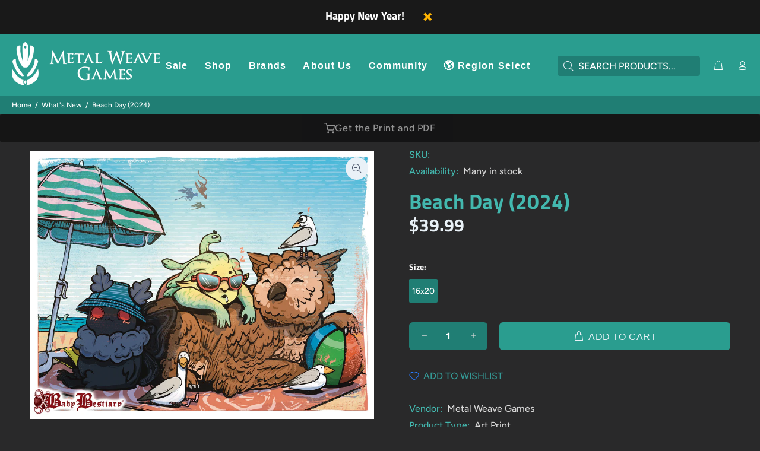

--- FILE ---
content_type: text/html; charset=utf-8
request_url: https://metalweavegames.com/collections/whats-new/products/beach-day-2024
body_size: 30481
content:
<!doctype html>
<!--[if IE 9]> <html class="ie9 no-js" lang="en"> <![endif]-->
<!--[if (gt IE 9)|!(IE)]><!--> <html class="no-js" lang="en"> <!--<![endif]-->
<head>
  <!-- Basic page needs ================================================== -->
  <meta charset="utf-8">
  <!--[if IE]><meta http-equiv="X-UA-Compatible" content="IE=edge,chrome=1"><![endif]-->
  <meta name="viewport" content="width=device-width,initial-scale=1">
  <meta name="theme-color" content="#359a96">
  <meta name="keywords" content="Shopify Template" />
  <meta name="author" content="p-themes">
  <link rel="canonical" href="https://metalweavegames.com/products/beach-day-2024"><link rel="shortcut icon" href="//metalweavegames.com/cdn/shop/files/blackx96_32x32.png?v=1613706268" type="image/png"><!-- Title and description ================================================== --><title>Beach Day (2024)
&ndash; Metal Weave Games
</title><meta name="description" content="Illustrated by Nala Wu for the 2024 Baby Bestairy Calendar"><meta name="timezone" content="America/Los_Angeles"><!-- Social meta ================================================== --><!-- /snippets/social-meta-tags.liquid -->




<meta property="og:site_name" content="Metal Weave Games">
<meta property="og:url" content="https://metalweavegames.com/products/beach-day-2024">
<meta property="og:title" content="Beach Day (2024)">
<meta property="og:type" content="product">
<meta property="og:description" content="Illustrated by Nala Wu for the 2024 Baby Bestairy Calendar">

  <meta property="og:price:amount" content="39.99">
  <meta property="og:price:currency" content="USD">

<meta property="og:image" content="http://metalweavegames.com/cdn/shop/files/RGB_Cover_naladrawscopy_1200x1200.webp?v=1705874726">
<meta property="og:image:secure_url" content="https://metalweavegames.com/cdn/shop/files/RGB_Cover_naladrawscopy_1200x1200.webp?v=1705874726">


<meta name="twitter:card" content="summary_large_image">
<meta name="twitter:title" content="Beach Day (2024)">
<meta name="twitter:description" content="Illustrated by Nala Wu for the 2024 Baby Bestairy Calendar">
<!-- Helpers ================================================== -->

  <!-- CSS ================================================== -->
<link href="//metalweavegames.com/cdn/shop/t/32/assets/theme.css?v=80571532725711682611767480516" rel="stylesheet" type="text/css" media="all" />

<script src="//metalweavegames.com/cdn/shop/t/32/assets/jquery.min.js?v=146653844047132007351727587636" defer="defer"></script><!-- Header hook for plugins ================================================== -->
  <script>window.performance && window.performance.mark && window.performance.mark('shopify.content_for_header.start');</script><meta name="google-site-verification" content="3HRW9PVtoxRedRxfg_BubduIGsXdm-w9Mahkvtr1eJc">
<meta name="facebook-domain-verification" content="qckapr8o3h6xar6w3liex6qaryt4e7">
<meta name="facebook-domain-verification" content="qckapr8o3h6xar6w3liex6qaryt4e7">
<meta name="facebook-domain-verification" content="5pthmjbhiqx0nuyfyaq8wmyel5hz1a">
<meta name="google-site-verification" content="89GaOAF_UWv7NQgyshzWnBVDWYdogAGA4a1_zR_E_jk">
<meta id="shopify-digital-wallet" name="shopify-digital-wallet" content="/19126911/digital_wallets/dialog">
<meta name="shopify-checkout-api-token" content="c983b15d159a51b21df5778d0b4830b7">
<link rel="alternate" hreflang="x-default" href="https://metalweavegames.com/products/beach-day-2024">
<link rel="alternate" hreflang="en" href="https://metalweavegames.com/products/beach-day-2024">
<link rel="alternate" hreflang="en-AX" href="https://eu.metalweavegames.com/products/beach-day-2024">
<link rel="alternate" hreflang="en-AD" href="https://eu.metalweavegames.com/products/beach-day-2024">
<link rel="alternate" hreflang="en-AT" href="https://eu.metalweavegames.com/products/beach-day-2024">
<link rel="alternate" hreflang="en-BE" href="https://eu.metalweavegames.com/products/beach-day-2024">
<link rel="alternate" hreflang="en-EE" href="https://eu.metalweavegames.com/products/beach-day-2024">
<link rel="alternate" hreflang="en-FI" href="https://eu.metalweavegames.com/products/beach-day-2024">
<link rel="alternate" hreflang="en-FR" href="https://eu.metalweavegames.com/products/beach-day-2024">
<link rel="alternate" hreflang="en-TF" href="https://eu.metalweavegames.com/products/beach-day-2024">
<link rel="alternate" hreflang="en-DE" href="https://eu.metalweavegames.com/products/beach-day-2024">
<link rel="alternate" hreflang="en-GR" href="https://eu.metalweavegames.com/products/beach-day-2024">
<link rel="alternate" hreflang="en-VA" href="https://eu.metalweavegames.com/products/beach-day-2024">
<link rel="alternate" hreflang="en-IE" href="https://eu.metalweavegames.com/products/beach-day-2024">
<link rel="alternate" hreflang="en-IT" href="https://eu.metalweavegames.com/products/beach-day-2024">
<link rel="alternate" hreflang="en-XK" href="https://eu.metalweavegames.com/products/beach-day-2024">
<link rel="alternate" hreflang="en-LV" href="https://eu.metalweavegames.com/products/beach-day-2024">
<link rel="alternate" hreflang="en-LT" href="https://eu.metalweavegames.com/products/beach-day-2024">
<link rel="alternate" hreflang="en-LU" href="https://eu.metalweavegames.com/products/beach-day-2024">
<link rel="alternate" hreflang="en-MT" href="https://eu.metalweavegames.com/products/beach-day-2024">
<link rel="alternate" hreflang="en-YT" href="https://eu.metalweavegames.com/products/beach-day-2024">
<link rel="alternate" hreflang="en-MC" href="https://eu.metalweavegames.com/products/beach-day-2024">
<link rel="alternate" hreflang="en-ME" href="https://eu.metalweavegames.com/products/beach-day-2024">
<link rel="alternate" hreflang="en-NL" href="https://eu.metalweavegames.com/products/beach-day-2024">
<link rel="alternate" hreflang="en-PT" href="https://eu.metalweavegames.com/products/beach-day-2024">
<link rel="alternate" hreflang="en-RE" href="https://eu.metalweavegames.com/products/beach-day-2024">
<link rel="alternate" hreflang="en-SM" href="https://eu.metalweavegames.com/products/beach-day-2024">
<link rel="alternate" hreflang="en-SK" href="https://eu.metalweavegames.com/products/beach-day-2024">
<link rel="alternate" hreflang="en-SI" href="https://eu.metalweavegames.com/products/beach-day-2024">
<link rel="alternate" hreflang="en-ES" href="https://eu.metalweavegames.com/products/beach-day-2024">
<link rel="alternate" hreflang="en-GB" href="https://eu.metalweavegames.com/products/beach-day-2024">
<link rel="alternate" hreflang="en-AC" href="https://eu.metalweavegames.com/products/beach-day-2024">
<link rel="alternate" hreflang="en-AL" href="https://eu.metalweavegames.com/products/beach-day-2024">
<link rel="alternate" hreflang="en-AO" href="https://eu.metalweavegames.com/products/beach-day-2024">
<link rel="alternate" hreflang="en-BA" href="https://eu.metalweavegames.com/products/beach-day-2024">
<link rel="alternate" hreflang="en-BF" href="https://eu.metalweavegames.com/products/beach-day-2024">
<link rel="alternate" hreflang="en-BG" href="https://eu.metalweavegames.com/products/beach-day-2024">
<link rel="alternate" hreflang="en-BI" href="https://eu.metalweavegames.com/products/beach-day-2024">
<link rel="alternate" hreflang="en-BJ" href="https://eu.metalweavegames.com/products/beach-day-2024">
<link rel="alternate" hreflang="en-BW" href="https://eu.metalweavegames.com/products/beach-day-2024">
<link rel="alternate" hreflang="en-BY" href="https://eu.metalweavegames.com/products/beach-day-2024">
<link rel="alternate" hreflang="en-CD" href="https://eu.metalweavegames.com/products/beach-day-2024">
<link rel="alternate" hreflang="en-CF" href="https://eu.metalweavegames.com/products/beach-day-2024">
<link rel="alternate" hreflang="en-CG" href="https://eu.metalweavegames.com/products/beach-day-2024">
<link rel="alternate" hreflang="en-CH" href="https://eu.metalweavegames.com/products/beach-day-2024">
<link rel="alternate" hreflang="en-CI" href="https://eu.metalweavegames.com/products/beach-day-2024">
<link rel="alternate" hreflang="en-CM" href="https://eu.metalweavegames.com/products/beach-day-2024">
<link rel="alternate" hreflang="en-CV" href="https://eu.metalweavegames.com/products/beach-day-2024">
<link rel="alternate" hreflang="en-CZ" href="https://eu.metalweavegames.com/products/beach-day-2024">
<link rel="alternate" hreflang="en-DJ" href="https://eu.metalweavegames.com/products/beach-day-2024">
<link rel="alternate" hreflang="en-DK" href="https://eu.metalweavegames.com/products/beach-day-2024">
<link rel="alternate" hreflang="en-DZ" href="https://eu.metalweavegames.com/products/beach-day-2024">
<link rel="alternate" hreflang="en-EG" href="https://eu.metalweavegames.com/products/beach-day-2024">
<link rel="alternate" hreflang="en-EH" href="https://eu.metalweavegames.com/products/beach-day-2024">
<link rel="alternate" hreflang="en-ER" href="https://eu.metalweavegames.com/products/beach-day-2024">
<link rel="alternate" hreflang="en-ET" href="https://eu.metalweavegames.com/products/beach-day-2024">
<link rel="alternate" hreflang="en-FO" href="https://eu.metalweavegames.com/products/beach-day-2024">
<link rel="alternate" hreflang="en-GA" href="https://eu.metalweavegames.com/products/beach-day-2024">
<link rel="alternate" hreflang="en-GG" href="https://eu.metalweavegames.com/products/beach-day-2024">
<link rel="alternate" hreflang="en-GH" href="https://eu.metalweavegames.com/products/beach-day-2024">
<link rel="alternate" hreflang="en-GI" href="https://eu.metalweavegames.com/products/beach-day-2024">
<link rel="alternate" hreflang="en-GM" href="https://eu.metalweavegames.com/products/beach-day-2024">
<link rel="alternate" hreflang="en-GN" href="https://eu.metalweavegames.com/products/beach-day-2024">
<link rel="alternate" hreflang="en-GQ" href="https://eu.metalweavegames.com/products/beach-day-2024">
<link rel="alternate" hreflang="en-GW" href="https://eu.metalweavegames.com/products/beach-day-2024">
<link rel="alternate" hreflang="en-HR" href="https://eu.metalweavegames.com/products/beach-day-2024">
<link rel="alternate" hreflang="en-HU" href="https://eu.metalweavegames.com/products/beach-day-2024">
<link rel="alternate" hreflang="en-IM" href="https://eu.metalweavegames.com/products/beach-day-2024">
<link rel="alternate" hreflang="en-IO" href="https://eu.metalweavegames.com/products/beach-day-2024">
<link rel="alternate" hreflang="en-IS" href="https://eu.metalweavegames.com/products/beach-day-2024">
<link rel="alternate" hreflang="en-JE" href="https://eu.metalweavegames.com/products/beach-day-2024">
<link rel="alternate" hreflang="en-KE" href="https://eu.metalweavegames.com/products/beach-day-2024">
<link rel="alternate" hreflang="en-KM" href="https://eu.metalweavegames.com/products/beach-day-2024">
<link rel="alternate" hreflang="en-LI" href="https://eu.metalweavegames.com/products/beach-day-2024">
<link rel="alternate" hreflang="en-LR" href="https://eu.metalweavegames.com/products/beach-day-2024">
<link rel="alternate" hreflang="en-LS" href="https://eu.metalweavegames.com/products/beach-day-2024">
<link rel="alternate" hreflang="en-LY" href="https://eu.metalweavegames.com/products/beach-day-2024">
<link rel="alternate" hreflang="en-MA" href="https://eu.metalweavegames.com/products/beach-day-2024">
<link rel="alternate" hreflang="en-MD" href="https://eu.metalweavegames.com/products/beach-day-2024">
<link rel="alternate" hreflang="en-MG" href="https://eu.metalweavegames.com/products/beach-day-2024">
<link rel="alternate" hreflang="en-MK" href="https://eu.metalweavegames.com/products/beach-day-2024">
<link rel="alternate" hreflang="en-ML" href="https://eu.metalweavegames.com/products/beach-day-2024">
<link rel="alternate" hreflang="en-MR" href="https://eu.metalweavegames.com/products/beach-day-2024">
<link rel="alternate" hreflang="en-MU" href="https://eu.metalweavegames.com/products/beach-day-2024">
<link rel="alternate" hreflang="en-MW" href="https://eu.metalweavegames.com/products/beach-day-2024">
<link rel="alternate" hreflang="en-MZ" href="https://eu.metalweavegames.com/products/beach-day-2024">
<link rel="alternate" hreflang="en-NA" href="https://eu.metalweavegames.com/products/beach-day-2024">
<link rel="alternate" hreflang="en-NE" href="https://eu.metalweavegames.com/products/beach-day-2024">
<link rel="alternate" hreflang="en-NG" href="https://eu.metalweavegames.com/products/beach-day-2024">
<link rel="alternate" hreflang="en-NO" href="https://eu.metalweavegames.com/products/beach-day-2024">
<link rel="alternate" hreflang="en-PL" href="https://eu.metalweavegames.com/products/beach-day-2024">
<link rel="alternate" hreflang="en-RO" href="https://eu.metalweavegames.com/products/beach-day-2024">
<link rel="alternate" hreflang="en-RS" href="https://eu.metalweavegames.com/products/beach-day-2024">
<link rel="alternate" hreflang="en-RU" href="https://eu.metalweavegames.com/products/beach-day-2024">
<link rel="alternate" hreflang="en-RW" href="https://eu.metalweavegames.com/products/beach-day-2024">
<link rel="alternate" hreflang="en-SC" href="https://eu.metalweavegames.com/products/beach-day-2024">
<link rel="alternate" hreflang="en-SD" href="https://eu.metalweavegames.com/products/beach-day-2024">
<link rel="alternate" hreflang="en-SE" href="https://eu.metalweavegames.com/products/beach-day-2024">
<link rel="alternate" hreflang="en-SH" href="https://eu.metalweavegames.com/products/beach-day-2024">
<link rel="alternate" hreflang="en-SJ" href="https://eu.metalweavegames.com/products/beach-day-2024">
<link rel="alternate" hreflang="en-SL" href="https://eu.metalweavegames.com/products/beach-day-2024">
<link rel="alternate" hreflang="en-SN" href="https://eu.metalweavegames.com/products/beach-day-2024">
<link rel="alternate" hreflang="en-SO" href="https://eu.metalweavegames.com/products/beach-day-2024">
<link rel="alternate" hreflang="en-SS" href="https://eu.metalweavegames.com/products/beach-day-2024">
<link rel="alternate" hreflang="en-ST" href="https://eu.metalweavegames.com/products/beach-day-2024">
<link rel="alternate" hreflang="en-SZ" href="https://eu.metalweavegames.com/products/beach-day-2024">
<link rel="alternate" hreflang="en-TA" href="https://eu.metalweavegames.com/products/beach-day-2024">
<link rel="alternate" hreflang="en-TD" href="https://eu.metalweavegames.com/products/beach-day-2024">
<link rel="alternate" hreflang="en-TG" href="https://eu.metalweavegames.com/products/beach-day-2024">
<link rel="alternate" hreflang="en-TN" href="https://eu.metalweavegames.com/products/beach-day-2024">
<link rel="alternate" hreflang="en-TZ" href="https://eu.metalweavegames.com/products/beach-day-2024">
<link rel="alternate" hreflang="en-UA" href="https://eu.metalweavegames.com/products/beach-day-2024">
<link rel="alternate" hreflang="en-UG" href="https://eu.metalweavegames.com/products/beach-day-2024">
<link rel="alternate" hreflang="en-ZA" href="https://eu.metalweavegames.com/products/beach-day-2024">
<link rel="alternate" hreflang="en-ZM" href="https://eu.metalweavegames.com/products/beach-day-2024">
<link rel="alternate" hreflang="en-ZW" href="https://eu.metalweavegames.com/products/beach-day-2024">
<link rel="alternate" hreflang="en-CY" href="https://aus.metalweavegames.com/products/beach-day-2024">
<link rel="alternate" hreflang="en-AE" href="https://aus.metalweavegames.com/products/beach-day-2024">
<link rel="alternate" hreflang="en-AF" href="https://aus.metalweavegames.com/products/beach-day-2024">
<link rel="alternate" hreflang="en-AM" href="https://aus.metalweavegames.com/products/beach-day-2024">
<link rel="alternate" hreflang="en-AZ" href="https://aus.metalweavegames.com/products/beach-day-2024">
<link rel="alternate" hreflang="en-BD" href="https://aus.metalweavegames.com/products/beach-day-2024">
<link rel="alternate" hreflang="en-BH" href="https://aus.metalweavegames.com/products/beach-day-2024">
<link rel="alternate" hreflang="en-BN" href="https://aus.metalweavegames.com/products/beach-day-2024">
<link rel="alternate" hreflang="en-BT" href="https://aus.metalweavegames.com/products/beach-day-2024">
<link rel="alternate" hreflang="en-CC" href="https://aus.metalweavegames.com/products/beach-day-2024">
<link rel="alternate" hreflang="en-CK" href="https://aus.metalweavegames.com/products/beach-day-2024">
<link rel="alternate" hreflang="en-CN" href="https://aus.metalweavegames.com/products/beach-day-2024">
<link rel="alternate" hreflang="en-CX" href="https://aus.metalweavegames.com/products/beach-day-2024">
<link rel="alternate" hreflang="en-FJ" href="https://aus.metalweavegames.com/products/beach-day-2024">
<link rel="alternate" hreflang="en-GE" href="https://aus.metalweavegames.com/products/beach-day-2024">
<link rel="alternate" hreflang="en-HK" href="https://aus.metalweavegames.com/products/beach-day-2024">
<link rel="alternate" hreflang="en-ID" href="https://aus.metalweavegames.com/products/beach-day-2024">
<link rel="alternate" hreflang="en-IL" href="https://aus.metalweavegames.com/products/beach-day-2024">
<link rel="alternate" hreflang="en-IN" href="https://aus.metalweavegames.com/products/beach-day-2024">
<link rel="alternate" hreflang="en-IQ" href="https://aus.metalweavegames.com/products/beach-day-2024">
<link rel="alternate" hreflang="en-JO" href="https://aus.metalweavegames.com/products/beach-day-2024">
<link rel="alternate" hreflang="en-JP" href="https://aus.metalweavegames.com/products/beach-day-2024">
<link rel="alternate" hreflang="en-KG" href="https://aus.metalweavegames.com/products/beach-day-2024">
<link rel="alternate" hreflang="en-KH" href="https://aus.metalweavegames.com/products/beach-day-2024">
<link rel="alternate" hreflang="en-KI" href="https://aus.metalweavegames.com/products/beach-day-2024">
<link rel="alternate" hreflang="en-KR" href="https://aus.metalweavegames.com/products/beach-day-2024">
<link rel="alternate" hreflang="en-KW" href="https://aus.metalweavegames.com/products/beach-day-2024">
<link rel="alternate" hreflang="en-KZ" href="https://aus.metalweavegames.com/products/beach-day-2024">
<link rel="alternate" hreflang="en-LA" href="https://aus.metalweavegames.com/products/beach-day-2024">
<link rel="alternate" hreflang="en-LB" href="https://aus.metalweavegames.com/products/beach-day-2024">
<link rel="alternate" hreflang="en-LK" href="https://aus.metalweavegames.com/products/beach-day-2024">
<link rel="alternate" hreflang="en-MM" href="https://aus.metalweavegames.com/products/beach-day-2024">
<link rel="alternate" hreflang="en-MN" href="https://aus.metalweavegames.com/products/beach-day-2024">
<link rel="alternate" hreflang="en-MO" href="https://aus.metalweavegames.com/products/beach-day-2024">
<link rel="alternate" hreflang="en-MV" href="https://aus.metalweavegames.com/products/beach-day-2024">
<link rel="alternate" hreflang="en-MY" href="https://aus.metalweavegames.com/products/beach-day-2024">
<link rel="alternate" hreflang="en-NC" href="https://aus.metalweavegames.com/products/beach-day-2024">
<link rel="alternate" hreflang="en-NF" href="https://aus.metalweavegames.com/products/beach-day-2024">
<link rel="alternate" hreflang="en-NP" href="https://aus.metalweavegames.com/products/beach-day-2024">
<link rel="alternate" hreflang="en-NR" href="https://aus.metalweavegames.com/products/beach-day-2024">
<link rel="alternate" hreflang="en-NU" href="https://aus.metalweavegames.com/products/beach-day-2024">
<link rel="alternate" hreflang="en-NZ" href="https://aus.metalweavegames.com/products/beach-day-2024">
<link rel="alternate" hreflang="en-OM" href="https://aus.metalweavegames.com/products/beach-day-2024">
<link rel="alternate" hreflang="en-PF" href="https://aus.metalweavegames.com/products/beach-day-2024">
<link rel="alternate" hreflang="en-PG" href="https://aus.metalweavegames.com/products/beach-day-2024">
<link rel="alternate" hreflang="en-PH" href="https://aus.metalweavegames.com/products/beach-day-2024">
<link rel="alternate" hreflang="en-PK" href="https://aus.metalweavegames.com/products/beach-day-2024">
<link rel="alternate" hreflang="en-PN" href="https://aus.metalweavegames.com/products/beach-day-2024">
<link rel="alternate" hreflang="en-PS" href="https://aus.metalweavegames.com/products/beach-day-2024">
<link rel="alternate" hreflang="en-QA" href="https://aus.metalweavegames.com/products/beach-day-2024">
<link rel="alternate" hreflang="en-SA" href="https://aus.metalweavegames.com/products/beach-day-2024">
<link rel="alternate" hreflang="en-SB" href="https://aus.metalweavegames.com/products/beach-day-2024">
<link rel="alternate" hreflang="en-SG" href="https://aus.metalweavegames.com/products/beach-day-2024">
<link rel="alternate" hreflang="en-TH" href="https://aus.metalweavegames.com/products/beach-day-2024">
<link rel="alternate" hreflang="en-TJ" href="https://aus.metalweavegames.com/products/beach-day-2024">
<link rel="alternate" hreflang="en-TK" href="https://aus.metalweavegames.com/products/beach-day-2024">
<link rel="alternate" hreflang="en-TL" href="https://aus.metalweavegames.com/products/beach-day-2024">
<link rel="alternate" hreflang="en-TM" href="https://aus.metalweavegames.com/products/beach-day-2024">
<link rel="alternate" hreflang="en-TO" href="https://aus.metalweavegames.com/products/beach-day-2024">
<link rel="alternate" hreflang="en-TR" href="https://aus.metalweavegames.com/products/beach-day-2024">
<link rel="alternate" hreflang="en-TV" href="https://aus.metalweavegames.com/products/beach-day-2024">
<link rel="alternate" hreflang="en-TW" href="https://aus.metalweavegames.com/products/beach-day-2024">
<link rel="alternate" hreflang="en-UM" href="https://aus.metalweavegames.com/products/beach-day-2024">
<link rel="alternate" hreflang="en-UZ" href="https://aus.metalweavegames.com/products/beach-day-2024">
<link rel="alternate" hreflang="en-VN" href="https://aus.metalweavegames.com/products/beach-day-2024">
<link rel="alternate" hreflang="en-VU" href="https://aus.metalweavegames.com/products/beach-day-2024">
<link rel="alternate" hreflang="en-WF" href="https://aus.metalweavegames.com/products/beach-day-2024">
<link rel="alternate" hreflang="en-WS" href="https://aus.metalweavegames.com/products/beach-day-2024">
<link rel="alternate" hreflang="en-YE" href="https://aus.metalweavegames.com/products/beach-day-2024">
<link rel="alternate" hreflang="en-AU" href="https://aus.metalweavegames.com/products/beach-day-2024">
<link rel="alternate" type="application/json+oembed" href="https://metalweavegames.com/products/beach-day-2024.oembed">
<script async="async" src="/checkouts/internal/preloads.js?locale=en-US"></script>
<link rel="preconnect" href="https://shop.app" crossorigin="anonymous">
<script async="async" src="https://shop.app/checkouts/internal/preloads.js?locale=en-US&shop_id=19126911" crossorigin="anonymous"></script>
<script id="apple-pay-shop-capabilities" type="application/json">{"shopId":19126911,"countryCode":"US","currencyCode":"USD","merchantCapabilities":["supports3DS"],"merchantId":"gid:\/\/shopify\/Shop\/19126911","merchantName":"Metal Weave Games","requiredBillingContactFields":["postalAddress","email"],"requiredShippingContactFields":["postalAddress","email"],"shippingType":"shipping","supportedNetworks":["visa","masterCard","amex","discover","elo","jcb"],"total":{"type":"pending","label":"Metal Weave Games","amount":"1.00"},"shopifyPaymentsEnabled":true,"supportsSubscriptions":true}</script>
<script id="shopify-features" type="application/json">{"accessToken":"c983b15d159a51b21df5778d0b4830b7","betas":["rich-media-storefront-analytics"],"domain":"metalweavegames.com","predictiveSearch":true,"shopId":19126911,"locale":"en"}</script>
<script>var Shopify = Shopify || {};
Shopify.shop = "metal-weave-games.myshopify.com";
Shopify.locale = "en";
Shopify.currency = {"active":"USD","rate":"1.0"};
Shopify.country = "US";
Shopify.theme = {"name":"install-me-wokiee-v-2-3-4-shopify-2-0","id":142770372835,"schema_name":"Wokiee","schema_version":"2.3.4 shopify 2.0","theme_store_id":null,"role":"main"};
Shopify.theme.handle = "null";
Shopify.theme.style = {"id":null,"handle":null};
Shopify.cdnHost = "metalweavegames.com/cdn";
Shopify.routes = Shopify.routes || {};
Shopify.routes.root = "/";</script>
<script type="module">!function(o){(o.Shopify=o.Shopify||{}).modules=!0}(window);</script>
<script>!function(o){function n(){var o=[];function n(){o.push(Array.prototype.slice.apply(arguments))}return n.q=o,n}var t=o.Shopify=o.Shopify||{};t.loadFeatures=n(),t.autoloadFeatures=n()}(window);</script>
<script>
  window.ShopifyPay = window.ShopifyPay || {};
  window.ShopifyPay.apiHost = "shop.app\/pay";
  window.ShopifyPay.redirectState = null;
</script>
<script id="shop-js-analytics" type="application/json">{"pageType":"product"}</script>
<script defer="defer" async type="module" src="//metalweavegames.com/cdn/shopifycloud/shop-js/modules/v2/client.init-shop-cart-sync_C5BV16lS.en.esm.js"></script>
<script defer="defer" async type="module" src="//metalweavegames.com/cdn/shopifycloud/shop-js/modules/v2/chunk.common_CygWptCX.esm.js"></script>
<script type="module">
  await import("//metalweavegames.com/cdn/shopifycloud/shop-js/modules/v2/client.init-shop-cart-sync_C5BV16lS.en.esm.js");
await import("//metalweavegames.com/cdn/shopifycloud/shop-js/modules/v2/chunk.common_CygWptCX.esm.js");

  window.Shopify.SignInWithShop?.initShopCartSync?.({"fedCMEnabled":true,"windoidEnabled":true});

</script>
<script>
  window.Shopify = window.Shopify || {};
  if (!window.Shopify.featureAssets) window.Shopify.featureAssets = {};
  window.Shopify.featureAssets['shop-js'] = {"shop-cart-sync":["modules/v2/client.shop-cart-sync_ZFArdW7E.en.esm.js","modules/v2/chunk.common_CygWptCX.esm.js"],"init-fed-cm":["modules/v2/client.init-fed-cm_CmiC4vf6.en.esm.js","modules/v2/chunk.common_CygWptCX.esm.js"],"shop-button":["modules/v2/client.shop-button_tlx5R9nI.en.esm.js","modules/v2/chunk.common_CygWptCX.esm.js"],"shop-cash-offers":["modules/v2/client.shop-cash-offers_DOA2yAJr.en.esm.js","modules/v2/chunk.common_CygWptCX.esm.js","modules/v2/chunk.modal_D71HUcav.esm.js"],"init-windoid":["modules/v2/client.init-windoid_sURxWdc1.en.esm.js","modules/v2/chunk.common_CygWptCX.esm.js"],"shop-toast-manager":["modules/v2/client.shop-toast-manager_ClPi3nE9.en.esm.js","modules/v2/chunk.common_CygWptCX.esm.js"],"init-shop-email-lookup-coordinator":["modules/v2/client.init-shop-email-lookup-coordinator_B8hsDcYM.en.esm.js","modules/v2/chunk.common_CygWptCX.esm.js"],"init-shop-cart-sync":["modules/v2/client.init-shop-cart-sync_C5BV16lS.en.esm.js","modules/v2/chunk.common_CygWptCX.esm.js"],"avatar":["modules/v2/client.avatar_BTnouDA3.en.esm.js"],"pay-button":["modules/v2/client.pay-button_FdsNuTd3.en.esm.js","modules/v2/chunk.common_CygWptCX.esm.js"],"init-customer-accounts":["modules/v2/client.init-customer-accounts_DxDtT_ad.en.esm.js","modules/v2/client.shop-login-button_C5VAVYt1.en.esm.js","modules/v2/chunk.common_CygWptCX.esm.js","modules/v2/chunk.modal_D71HUcav.esm.js"],"init-shop-for-new-customer-accounts":["modules/v2/client.init-shop-for-new-customer-accounts_ChsxoAhi.en.esm.js","modules/v2/client.shop-login-button_C5VAVYt1.en.esm.js","modules/v2/chunk.common_CygWptCX.esm.js","modules/v2/chunk.modal_D71HUcav.esm.js"],"shop-login-button":["modules/v2/client.shop-login-button_C5VAVYt1.en.esm.js","modules/v2/chunk.common_CygWptCX.esm.js","modules/v2/chunk.modal_D71HUcav.esm.js"],"init-customer-accounts-sign-up":["modules/v2/client.init-customer-accounts-sign-up_CPSyQ0Tj.en.esm.js","modules/v2/client.shop-login-button_C5VAVYt1.en.esm.js","modules/v2/chunk.common_CygWptCX.esm.js","modules/v2/chunk.modal_D71HUcav.esm.js"],"shop-follow-button":["modules/v2/client.shop-follow-button_Cva4Ekp9.en.esm.js","modules/v2/chunk.common_CygWptCX.esm.js","modules/v2/chunk.modal_D71HUcav.esm.js"],"checkout-modal":["modules/v2/client.checkout-modal_BPM8l0SH.en.esm.js","modules/v2/chunk.common_CygWptCX.esm.js","modules/v2/chunk.modal_D71HUcav.esm.js"],"lead-capture":["modules/v2/client.lead-capture_Bi8yE_yS.en.esm.js","modules/v2/chunk.common_CygWptCX.esm.js","modules/v2/chunk.modal_D71HUcav.esm.js"],"shop-login":["modules/v2/client.shop-login_D6lNrXab.en.esm.js","modules/v2/chunk.common_CygWptCX.esm.js","modules/v2/chunk.modal_D71HUcav.esm.js"],"payment-terms":["modules/v2/client.payment-terms_CZxnsJam.en.esm.js","modules/v2/chunk.common_CygWptCX.esm.js","modules/v2/chunk.modal_D71HUcav.esm.js"]};
</script>
<script>(function() {
  var isLoaded = false;
  function asyncLoad() {
    if (isLoaded) return;
    isLoaded = true;
    var urls = ["\/\/cdn.shopify.com\/proxy\/f8c16f3044e49576492ac48fdc24106b538d5af26b65a188add4b34ad874e486\/static.cdn.printful.com\/static\/js\/external\/shopify-product-customizer.js?v=0.28\u0026shop=metal-weave-games.myshopify.com\u0026sp-cache-control=cHVibGljLCBtYXgtYWdlPTkwMA","https:\/\/cdn.logbase.io\/lb-upsell-wrapper.js?shop=metal-weave-games.myshopify.com","https:\/\/d18eg7dreypte5.cloudfront.net\/browse-abandonment\/smsbump_timer.js?shop=metal-weave-games.myshopify.com","https:\/\/loox.io\/widget\/UNJdF8AABN\/loox.1726969944419.js?shop=metal-weave-games.myshopify.com"];
    for (var i = 0; i < urls.length; i++) {
      var s = document.createElement('script');
      s.type = 'text/javascript';
      s.async = true;
      s.src = urls[i];
      var x = document.getElementsByTagName('script')[0];
      x.parentNode.insertBefore(s, x);
    }
  };
  if(window.attachEvent) {
    window.attachEvent('onload', asyncLoad);
  } else {
    window.addEventListener('load', asyncLoad, false);
  }
})();</script>
<script id="__st">var __st={"a":19126911,"offset":-28800,"reqid":"0624bbc2-46cc-4518-a2d4-56dc9703cc35-1768618034","pageurl":"metalweavegames.com\/collections\/whats-new\/products\/beach-day-2024","u":"474556e44fcd","p":"product","rtyp":"product","rid":8265516908771};</script>
<script>window.ShopifyPaypalV4VisibilityTracking = true;</script>
<script id="captcha-bootstrap">!function(){'use strict';const t='contact',e='account',n='new_comment',o=[[t,t],['blogs',n],['comments',n],[t,'customer']],c=[[e,'customer_login'],[e,'guest_login'],[e,'recover_customer_password'],[e,'create_customer']],r=t=>t.map((([t,e])=>`form[action*='/${t}']:not([data-nocaptcha='true']) input[name='form_type'][value='${e}']`)).join(','),a=t=>()=>t?[...document.querySelectorAll(t)].map((t=>t.form)):[];function s(){const t=[...o],e=r(t);return a(e)}const i='password',u='form_key',d=['recaptcha-v3-token','g-recaptcha-response','h-captcha-response',i],f=()=>{try{return window.sessionStorage}catch{return}},m='__shopify_v',_=t=>t.elements[u];function p(t,e,n=!1){try{const o=window.sessionStorage,c=JSON.parse(o.getItem(e)),{data:r}=function(t){const{data:e,action:n}=t;return t[m]||n?{data:e,action:n}:{data:t,action:n}}(c);for(const[e,n]of Object.entries(r))t.elements[e]&&(t.elements[e].value=n);n&&o.removeItem(e)}catch(o){console.error('form repopulation failed',{error:o})}}const l='form_type',E='cptcha';function T(t){t.dataset[E]=!0}const w=window,h=w.document,L='Shopify',v='ce_forms',y='captcha';let A=!1;((t,e)=>{const n=(g='f06e6c50-85a8-45c8-87d0-21a2b65856fe',I='https://cdn.shopify.com/shopifycloud/storefront-forms-hcaptcha/ce_storefront_forms_captcha_hcaptcha.v1.5.2.iife.js',D={infoText:'Protected by hCaptcha',privacyText:'Privacy',termsText:'Terms'},(t,e,n)=>{const o=w[L][v],c=o.bindForm;if(c)return c(t,g,e,D).then(n);var r;o.q.push([[t,g,e,D],n]),r=I,A||(h.body.append(Object.assign(h.createElement('script'),{id:'captcha-provider',async:!0,src:r})),A=!0)});var g,I,D;w[L]=w[L]||{},w[L][v]=w[L][v]||{},w[L][v].q=[],w[L][y]=w[L][y]||{},w[L][y].protect=function(t,e){n(t,void 0,e),T(t)},Object.freeze(w[L][y]),function(t,e,n,w,h,L){const[v,y,A,g]=function(t,e,n){const i=e?o:[],u=t?c:[],d=[...i,...u],f=r(d),m=r(i),_=r(d.filter((([t,e])=>n.includes(e))));return[a(f),a(m),a(_),s()]}(w,h,L),I=t=>{const e=t.target;return e instanceof HTMLFormElement?e:e&&e.form},D=t=>v().includes(t);t.addEventListener('submit',(t=>{const e=I(t);if(!e)return;const n=D(e)&&!e.dataset.hcaptchaBound&&!e.dataset.recaptchaBound,o=_(e),c=g().includes(e)&&(!o||!o.value);(n||c)&&t.preventDefault(),c&&!n&&(function(t){try{if(!f())return;!function(t){const e=f();if(!e)return;const n=_(t);if(!n)return;const o=n.value;o&&e.removeItem(o)}(t);const e=Array.from(Array(32),(()=>Math.random().toString(36)[2])).join('');!function(t,e){_(t)||t.append(Object.assign(document.createElement('input'),{type:'hidden',name:u})),t.elements[u].value=e}(t,e),function(t,e){const n=f();if(!n)return;const o=[...t.querySelectorAll(`input[type='${i}']`)].map((({name:t})=>t)),c=[...d,...o],r={};for(const[a,s]of new FormData(t).entries())c.includes(a)||(r[a]=s);n.setItem(e,JSON.stringify({[m]:1,action:t.action,data:r}))}(t,e)}catch(e){console.error('failed to persist form',e)}}(e),e.submit())}));const S=(t,e)=>{t&&!t.dataset[E]&&(n(t,e.some((e=>e===t))),T(t))};for(const o of['focusin','change'])t.addEventListener(o,(t=>{const e=I(t);D(e)&&S(e,y())}));const B=e.get('form_key'),M=e.get(l),P=B&&M;t.addEventListener('DOMContentLoaded',(()=>{const t=y();if(P)for(const e of t)e.elements[l].value===M&&p(e,B);[...new Set([...A(),...v().filter((t=>'true'===t.dataset.shopifyCaptcha))])].forEach((e=>S(e,t)))}))}(h,new URLSearchParams(w.location.search),n,t,e,['guest_login'])})(!0,!0)}();</script>
<script integrity="sha256-4kQ18oKyAcykRKYeNunJcIwy7WH5gtpwJnB7kiuLZ1E=" data-source-attribution="shopify.loadfeatures" defer="defer" src="//metalweavegames.com/cdn/shopifycloud/storefront/assets/storefront/load_feature-a0a9edcb.js" crossorigin="anonymous"></script>
<script crossorigin="anonymous" defer="defer" src="//metalweavegames.com/cdn/shopifycloud/storefront/assets/shopify_pay/storefront-65b4c6d7.js?v=20250812"></script>
<script data-source-attribution="shopify.dynamic_checkout.dynamic.init">var Shopify=Shopify||{};Shopify.PaymentButton=Shopify.PaymentButton||{isStorefrontPortableWallets:!0,init:function(){window.Shopify.PaymentButton.init=function(){};var t=document.createElement("script");t.src="https://metalweavegames.com/cdn/shopifycloud/portable-wallets/latest/portable-wallets.en.js",t.type="module",document.head.appendChild(t)}};
</script>
<script data-source-attribution="shopify.dynamic_checkout.buyer_consent">
  function portableWalletsHideBuyerConsent(e){var t=document.getElementById("shopify-buyer-consent"),n=document.getElementById("shopify-subscription-policy-button");t&&n&&(t.classList.add("hidden"),t.setAttribute("aria-hidden","true"),n.removeEventListener("click",e))}function portableWalletsShowBuyerConsent(e){var t=document.getElementById("shopify-buyer-consent"),n=document.getElementById("shopify-subscription-policy-button");t&&n&&(t.classList.remove("hidden"),t.removeAttribute("aria-hidden"),n.addEventListener("click",e))}window.Shopify?.PaymentButton&&(window.Shopify.PaymentButton.hideBuyerConsent=portableWalletsHideBuyerConsent,window.Shopify.PaymentButton.showBuyerConsent=portableWalletsShowBuyerConsent);
</script>
<script data-source-attribution="shopify.dynamic_checkout.cart.bootstrap">document.addEventListener("DOMContentLoaded",(function(){function t(){return document.querySelector("shopify-accelerated-checkout-cart, shopify-accelerated-checkout")}if(t())Shopify.PaymentButton.init();else{new MutationObserver((function(e,n){t()&&(Shopify.PaymentButton.init(),n.disconnect())})).observe(document.body,{childList:!0,subtree:!0})}}));
</script>
<link id="shopify-accelerated-checkout-styles" rel="stylesheet" media="screen" href="https://metalweavegames.com/cdn/shopifycloud/portable-wallets/latest/accelerated-checkout-backwards-compat.css" crossorigin="anonymous">
<style id="shopify-accelerated-checkout-cart">
        #shopify-buyer-consent {
  margin-top: 1em;
  display: inline-block;
  width: 100%;
}

#shopify-buyer-consent.hidden {
  display: none;
}

#shopify-subscription-policy-button {
  background: none;
  border: none;
  padding: 0;
  text-decoration: underline;
  font-size: inherit;
  cursor: pointer;
}

#shopify-subscription-policy-button::before {
  box-shadow: none;
}

      </style>
<script id="sections-script" data-sections="promo-fixed" defer="defer" src="//metalweavegames.com/cdn/shop/t/32/compiled_assets/scripts.js?v=9195"></script>
<script>window.performance && window.performance.mark && window.performance.mark('shopify.content_for_header.end');</script>
  <!-- /Header hook for plugins ================================================== --><style>
    .tt-flbtn.disabled{
    opacity: 0.3;
    }
  </style>
<script src="https://cdn.shopify.com/extensions/019b7cd0-6587-73c3-9937-bcc2249fa2c4/lb-upsell-227/assets/lb-selleasy.js" type="text/javascript" defer="defer"></script>
<script src="https://cdn.shopify.com/extensions/019ae3b7-f520-718a-824a-e4f7215118f0/sky-pilot-extensions-42/assets/product_already_purchased_button.js" type="text/javascript" defer="defer"></script>
<link href="https://monorail-edge.shopifysvc.com" rel="dns-prefetch">
<script>(function(){if ("sendBeacon" in navigator && "performance" in window) {try {var session_token_from_headers = performance.getEntriesByType('navigation')[0].serverTiming.find(x => x.name == '_s').description;} catch {var session_token_from_headers = undefined;}var session_cookie_matches = document.cookie.match(/_shopify_s=([^;]*)/);var session_token_from_cookie = session_cookie_matches && session_cookie_matches.length === 2 ? session_cookie_matches[1] : "";var session_token = session_token_from_headers || session_token_from_cookie || "";function handle_abandonment_event(e) {var entries = performance.getEntries().filter(function(entry) {return /monorail-edge.shopifysvc.com/.test(entry.name);});if (!window.abandonment_tracked && entries.length === 0) {window.abandonment_tracked = true;var currentMs = Date.now();var navigation_start = performance.timing.navigationStart;var payload = {shop_id: 19126911,url: window.location.href,navigation_start,duration: currentMs - navigation_start,session_token,page_type: "product"};window.navigator.sendBeacon("https://monorail-edge.shopifysvc.com/v1/produce", JSON.stringify({schema_id: "online_store_buyer_site_abandonment/1.1",payload: payload,metadata: {event_created_at_ms: currentMs,event_sent_at_ms: currentMs}}));}}window.addEventListener('pagehide', handle_abandonment_event);}}());</script>
<script id="web-pixels-manager-setup">(function e(e,d,r,n,o){if(void 0===o&&(o={}),!Boolean(null===(a=null===(i=window.Shopify)||void 0===i?void 0:i.analytics)||void 0===a?void 0:a.replayQueue)){var i,a;window.Shopify=window.Shopify||{};var t=window.Shopify;t.analytics=t.analytics||{};var s=t.analytics;s.replayQueue=[],s.publish=function(e,d,r){return s.replayQueue.push([e,d,r]),!0};try{self.performance.mark("wpm:start")}catch(e){}var l=function(){var e={modern:/Edge?\/(1{2}[4-9]|1[2-9]\d|[2-9]\d{2}|\d{4,})\.\d+(\.\d+|)|Firefox\/(1{2}[4-9]|1[2-9]\d|[2-9]\d{2}|\d{4,})\.\d+(\.\d+|)|Chrom(ium|e)\/(9{2}|\d{3,})\.\d+(\.\d+|)|(Maci|X1{2}).+ Version\/(15\.\d+|(1[6-9]|[2-9]\d|\d{3,})\.\d+)([,.]\d+|)( \(\w+\)|)( Mobile\/\w+|) Safari\/|Chrome.+OPR\/(9{2}|\d{3,})\.\d+\.\d+|(CPU[ +]OS|iPhone[ +]OS|CPU[ +]iPhone|CPU IPhone OS|CPU iPad OS)[ +]+(15[._]\d+|(1[6-9]|[2-9]\d|\d{3,})[._]\d+)([._]\d+|)|Android:?[ /-](13[3-9]|1[4-9]\d|[2-9]\d{2}|\d{4,})(\.\d+|)(\.\d+|)|Android.+Firefox\/(13[5-9]|1[4-9]\d|[2-9]\d{2}|\d{4,})\.\d+(\.\d+|)|Android.+Chrom(ium|e)\/(13[3-9]|1[4-9]\d|[2-9]\d{2}|\d{4,})\.\d+(\.\d+|)|SamsungBrowser\/([2-9]\d|\d{3,})\.\d+/,legacy:/Edge?\/(1[6-9]|[2-9]\d|\d{3,})\.\d+(\.\d+|)|Firefox\/(5[4-9]|[6-9]\d|\d{3,})\.\d+(\.\d+|)|Chrom(ium|e)\/(5[1-9]|[6-9]\d|\d{3,})\.\d+(\.\d+|)([\d.]+$|.*Safari\/(?![\d.]+ Edge\/[\d.]+$))|(Maci|X1{2}).+ Version\/(10\.\d+|(1[1-9]|[2-9]\d|\d{3,})\.\d+)([,.]\d+|)( \(\w+\)|)( Mobile\/\w+|) Safari\/|Chrome.+OPR\/(3[89]|[4-9]\d|\d{3,})\.\d+\.\d+|(CPU[ +]OS|iPhone[ +]OS|CPU[ +]iPhone|CPU IPhone OS|CPU iPad OS)[ +]+(10[._]\d+|(1[1-9]|[2-9]\d|\d{3,})[._]\d+)([._]\d+|)|Android:?[ /-](13[3-9]|1[4-9]\d|[2-9]\d{2}|\d{4,})(\.\d+|)(\.\d+|)|Mobile Safari.+OPR\/([89]\d|\d{3,})\.\d+\.\d+|Android.+Firefox\/(13[5-9]|1[4-9]\d|[2-9]\d{2}|\d{4,})\.\d+(\.\d+|)|Android.+Chrom(ium|e)\/(13[3-9]|1[4-9]\d|[2-9]\d{2}|\d{4,})\.\d+(\.\d+|)|Android.+(UC? ?Browser|UCWEB|U3)[ /]?(15\.([5-9]|\d{2,})|(1[6-9]|[2-9]\d|\d{3,})\.\d+)\.\d+|SamsungBrowser\/(5\.\d+|([6-9]|\d{2,})\.\d+)|Android.+MQ{2}Browser\/(14(\.(9|\d{2,})|)|(1[5-9]|[2-9]\d|\d{3,})(\.\d+|))(\.\d+|)|K[Aa][Ii]OS\/(3\.\d+|([4-9]|\d{2,})\.\d+)(\.\d+|)/},d=e.modern,r=e.legacy,n=navigator.userAgent;return n.match(d)?"modern":n.match(r)?"legacy":"unknown"}(),u="modern"===l?"modern":"legacy",c=(null!=n?n:{modern:"",legacy:""})[u],f=function(e){return[e.baseUrl,"/wpm","/b",e.hashVersion,"modern"===e.buildTarget?"m":"l",".js"].join("")}({baseUrl:d,hashVersion:r,buildTarget:u}),m=function(e){var d=e.version,r=e.bundleTarget,n=e.surface,o=e.pageUrl,i=e.monorailEndpoint;return{emit:function(e){var a=e.status,t=e.errorMsg,s=(new Date).getTime(),l=JSON.stringify({metadata:{event_sent_at_ms:s},events:[{schema_id:"web_pixels_manager_load/3.1",payload:{version:d,bundle_target:r,page_url:o,status:a,surface:n,error_msg:t},metadata:{event_created_at_ms:s}}]});if(!i)return console&&console.warn&&console.warn("[Web Pixels Manager] No Monorail endpoint provided, skipping logging."),!1;try{return self.navigator.sendBeacon.bind(self.navigator)(i,l)}catch(e){}var u=new XMLHttpRequest;try{return u.open("POST",i,!0),u.setRequestHeader("Content-Type","text/plain"),u.send(l),!0}catch(e){return console&&console.warn&&console.warn("[Web Pixels Manager] Got an unhandled error while logging to Monorail."),!1}}}}({version:r,bundleTarget:l,surface:e.surface,pageUrl:self.location.href,monorailEndpoint:e.monorailEndpoint});try{o.browserTarget=l,function(e){var d=e.src,r=e.async,n=void 0===r||r,o=e.onload,i=e.onerror,a=e.sri,t=e.scriptDataAttributes,s=void 0===t?{}:t,l=document.createElement("script"),u=document.querySelector("head"),c=document.querySelector("body");if(l.async=n,l.src=d,a&&(l.integrity=a,l.crossOrigin="anonymous"),s)for(var f in s)if(Object.prototype.hasOwnProperty.call(s,f))try{l.dataset[f]=s[f]}catch(e){}if(o&&l.addEventListener("load",o),i&&l.addEventListener("error",i),u)u.appendChild(l);else{if(!c)throw new Error("Did not find a head or body element to append the script");c.appendChild(l)}}({src:f,async:!0,onload:function(){if(!function(){var e,d;return Boolean(null===(d=null===(e=window.Shopify)||void 0===e?void 0:e.analytics)||void 0===d?void 0:d.initialized)}()){var d=window.webPixelsManager.init(e)||void 0;if(d){var r=window.Shopify.analytics;r.replayQueue.forEach((function(e){var r=e[0],n=e[1],o=e[2];d.publishCustomEvent(r,n,o)})),r.replayQueue=[],r.publish=d.publishCustomEvent,r.visitor=d.visitor,r.initialized=!0}}},onerror:function(){return m.emit({status:"failed",errorMsg:"".concat(f," has failed to load")})},sri:function(e){var d=/^sha384-[A-Za-z0-9+/=]+$/;return"string"==typeof e&&d.test(e)}(c)?c:"",scriptDataAttributes:o}),m.emit({status:"loading"})}catch(e){m.emit({status:"failed",errorMsg:(null==e?void 0:e.message)||"Unknown error"})}}})({shopId: 19126911,storefrontBaseUrl: "https://metalweavegames.com",extensionsBaseUrl: "https://extensions.shopifycdn.com/cdn/shopifycloud/web-pixels-manager",monorailEndpoint: "https://monorail-edge.shopifysvc.com/unstable/produce_batch",surface: "storefront-renderer",enabledBetaFlags: ["2dca8a86"],webPixelsConfigList: [{"id":"422215907","configuration":"{\"storeIdentity\":\"metal-weave-games.myshopify.com\",\"baseURL\":\"https:\\\/\\\/api.printful.com\\\/shopify-pixels\"}","eventPayloadVersion":"v1","runtimeContext":"STRICT","scriptVersion":"74f275712857ab41bea9d998dcb2f9da","type":"APP","apiClientId":156624,"privacyPurposes":["ANALYTICS","MARKETING","SALE_OF_DATA"],"dataSharingAdjustments":{"protectedCustomerApprovalScopes":["read_customer_address","read_customer_email","read_customer_name","read_customer_personal_data","read_customer_phone"]}},{"id":"406880483","configuration":"{\"config\":\"{\\\"google_tag_ids\\\":[\\\"G-1NHFMHFNCE\\\",\\\"GT-5TNHTHV\\\"],\\\"target_country\\\":\\\"US\\\",\\\"gtag_events\\\":[{\\\"type\\\":\\\"search\\\",\\\"action_label\\\":\\\"G-1NHFMHFNCE\\\"},{\\\"type\\\":\\\"begin_checkout\\\",\\\"action_label\\\":\\\"G-1NHFMHFNCE\\\"},{\\\"type\\\":\\\"view_item\\\",\\\"action_label\\\":[\\\"G-1NHFMHFNCE\\\",\\\"MC-VWTW3G62DH\\\"]},{\\\"type\\\":\\\"purchase\\\",\\\"action_label\\\":[\\\"G-1NHFMHFNCE\\\",\\\"MC-VWTW3G62DH\\\"]},{\\\"type\\\":\\\"page_view\\\",\\\"action_label\\\":[\\\"G-1NHFMHFNCE\\\",\\\"MC-VWTW3G62DH\\\"]},{\\\"type\\\":\\\"add_payment_info\\\",\\\"action_label\\\":\\\"G-1NHFMHFNCE\\\"},{\\\"type\\\":\\\"add_to_cart\\\",\\\"action_label\\\":\\\"G-1NHFMHFNCE\\\"}],\\\"enable_monitoring_mode\\\":false}\"}","eventPayloadVersion":"v1","runtimeContext":"OPEN","scriptVersion":"b2a88bafab3e21179ed38636efcd8a93","type":"APP","apiClientId":1780363,"privacyPurposes":[],"dataSharingAdjustments":{"protectedCustomerApprovalScopes":["read_customer_address","read_customer_email","read_customer_name","read_customer_personal_data","read_customer_phone"]}},{"id":"388563171","configuration":"{\"store\":\"metal-weave-games.myshopify.com\"}","eventPayloadVersion":"v1","runtimeContext":"STRICT","scriptVersion":"8450b52b59e80bfb2255f1e069ee1acd","type":"APP","apiClientId":740217,"privacyPurposes":["ANALYTICS","MARKETING","SALE_OF_DATA"],"dataSharingAdjustments":{"protectedCustomerApprovalScopes":["read_customer_address","read_customer_email","read_customer_name","read_customer_personal_data","read_customer_phone"]}},{"id":"381976803","configuration":"{\"accountID\":\"selleasy-metrics-track\"}","eventPayloadVersion":"v1","runtimeContext":"STRICT","scriptVersion":"5aac1f99a8ca74af74cea751ede503d2","type":"APP","apiClientId":5519923,"privacyPurposes":[],"dataSharingAdjustments":{"protectedCustomerApprovalScopes":["read_customer_email","read_customer_name","read_customer_personal_data"]}},{"id":"347537635","configuration":"{\"pixelCode\":\"C37T2QDG6B5AAV06I9G0\"}","eventPayloadVersion":"v1","runtimeContext":"STRICT","scriptVersion":"22e92c2ad45662f435e4801458fb78cc","type":"APP","apiClientId":4383523,"privacyPurposes":["ANALYTICS","MARKETING","SALE_OF_DATA"],"dataSharingAdjustments":{"protectedCustomerApprovalScopes":["read_customer_address","read_customer_email","read_customer_name","read_customer_personal_data","read_customer_phone"]}},{"id":"205947107","configuration":"{\"pixel_id\":\"910183392704358\",\"pixel_type\":\"facebook_pixel\",\"metaapp_system_user_token\":\"-\"}","eventPayloadVersion":"v1","runtimeContext":"OPEN","scriptVersion":"ca16bc87fe92b6042fbaa3acc2fbdaa6","type":"APP","apiClientId":2329312,"privacyPurposes":["ANALYTICS","MARKETING","SALE_OF_DATA"],"dataSharingAdjustments":{"protectedCustomerApprovalScopes":["read_customer_address","read_customer_email","read_customer_name","read_customer_personal_data","read_customer_phone"]}},{"id":"63209699","configuration":"{\"tagID\":\"2612801207292\"}","eventPayloadVersion":"v1","runtimeContext":"STRICT","scriptVersion":"18031546ee651571ed29edbe71a3550b","type":"APP","apiClientId":3009811,"privacyPurposes":["ANALYTICS","MARKETING","SALE_OF_DATA"],"dataSharingAdjustments":{"protectedCustomerApprovalScopes":["read_customer_address","read_customer_email","read_customer_name","read_customer_personal_data","read_customer_phone"]}},{"id":"12353763","configuration":"{\"myshopifyDomain\":\"metal-weave-games.myshopify.com\"}","eventPayloadVersion":"v1","runtimeContext":"STRICT","scriptVersion":"23b97d18e2aa74363140dc29c9284e87","type":"APP","apiClientId":2775569,"privacyPurposes":["ANALYTICS","MARKETING","SALE_OF_DATA"],"dataSharingAdjustments":{"protectedCustomerApprovalScopes":["read_customer_address","read_customer_email","read_customer_name","read_customer_phone","read_customer_personal_data"]}},{"id":"shopify-app-pixel","configuration":"{}","eventPayloadVersion":"v1","runtimeContext":"STRICT","scriptVersion":"0450","apiClientId":"shopify-pixel","type":"APP","privacyPurposes":["ANALYTICS","MARKETING"]},{"id":"shopify-custom-pixel","eventPayloadVersion":"v1","runtimeContext":"LAX","scriptVersion":"0450","apiClientId":"shopify-pixel","type":"CUSTOM","privacyPurposes":["ANALYTICS","MARKETING"]}],isMerchantRequest: false,initData: {"shop":{"name":"Metal Weave Games","paymentSettings":{"currencyCode":"USD"},"myshopifyDomain":"metal-weave-games.myshopify.com","countryCode":"US","storefrontUrl":"https:\/\/metalweavegames.com"},"customer":null,"cart":null,"checkout":null,"productVariants":[{"price":{"amount":39.99,"currencyCode":"USD"},"product":{"title":"Beach Day (2024)","vendor":"Metal Weave Games","id":"8265516908771","untranslatedTitle":"Beach Day (2024)","url":"\/products\/beach-day-2024","type":"Art Print"},"id":"44321954234595","image":{"src":"\/\/metalweavegames.com\/cdn\/shop\/files\/RGB_Cover_naladrawscopy.webp?v=1705874726"},"sku":null,"title":"16x20","untranslatedTitle":"16x20"}],"purchasingCompany":null},},"https://metalweavegames.com/cdn","fcfee988w5aeb613cpc8e4bc33m6693e112",{"modern":"","legacy":""},{"shopId":"19126911","storefrontBaseUrl":"https:\/\/metalweavegames.com","extensionBaseUrl":"https:\/\/extensions.shopifycdn.com\/cdn\/shopifycloud\/web-pixels-manager","surface":"storefront-renderer","enabledBetaFlags":"[\"2dca8a86\"]","isMerchantRequest":"false","hashVersion":"fcfee988w5aeb613cpc8e4bc33m6693e112","publish":"custom","events":"[[\"page_viewed\",{}],[\"product_viewed\",{\"productVariant\":{\"price\":{\"amount\":39.99,\"currencyCode\":\"USD\"},\"product\":{\"title\":\"Beach Day (2024)\",\"vendor\":\"Metal Weave Games\",\"id\":\"8265516908771\",\"untranslatedTitle\":\"Beach Day (2024)\",\"url\":\"\/products\/beach-day-2024\",\"type\":\"Art Print\"},\"id\":\"44321954234595\",\"image\":{\"src\":\"\/\/metalweavegames.com\/cdn\/shop\/files\/RGB_Cover_naladrawscopy.webp?v=1705874726\"},\"sku\":null,\"title\":\"16x20\",\"untranslatedTitle\":\"16x20\"}}]]"});</script><script>
  window.ShopifyAnalytics = window.ShopifyAnalytics || {};
  window.ShopifyAnalytics.meta = window.ShopifyAnalytics.meta || {};
  window.ShopifyAnalytics.meta.currency = 'USD';
  var meta = {"product":{"id":8265516908771,"gid":"gid:\/\/shopify\/Product\/8265516908771","vendor":"Metal Weave Games","type":"Art Print","handle":"beach-day-2024","variants":[{"id":44321954234595,"price":3999,"name":"Beach Day (2024) - 16x20","public_title":"16x20","sku":null}],"remote":false},"page":{"pageType":"product","resourceType":"product","resourceId":8265516908771,"requestId":"0624bbc2-46cc-4518-a2d4-56dc9703cc35-1768618034"}};
  for (var attr in meta) {
    window.ShopifyAnalytics.meta[attr] = meta[attr];
  }
</script>
<script class="analytics">
  (function () {
    var customDocumentWrite = function(content) {
      var jquery = null;

      if (window.jQuery) {
        jquery = window.jQuery;
      } else if (window.Checkout && window.Checkout.$) {
        jquery = window.Checkout.$;
      }

      if (jquery) {
        jquery('body').append(content);
      }
    };

    var hasLoggedConversion = function(token) {
      if (token) {
        return document.cookie.indexOf('loggedConversion=' + token) !== -1;
      }
      return false;
    }

    var setCookieIfConversion = function(token) {
      if (token) {
        var twoMonthsFromNow = new Date(Date.now());
        twoMonthsFromNow.setMonth(twoMonthsFromNow.getMonth() + 2);

        document.cookie = 'loggedConversion=' + token + '; expires=' + twoMonthsFromNow;
      }
    }

    var trekkie = window.ShopifyAnalytics.lib = window.trekkie = window.trekkie || [];
    if (trekkie.integrations) {
      return;
    }
    trekkie.methods = [
      'identify',
      'page',
      'ready',
      'track',
      'trackForm',
      'trackLink'
    ];
    trekkie.factory = function(method) {
      return function() {
        var args = Array.prototype.slice.call(arguments);
        args.unshift(method);
        trekkie.push(args);
        return trekkie;
      };
    };
    for (var i = 0; i < trekkie.methods.length; i++) {
      var key = trekkie.methods[i];
      trekkie[key] = trekkie.factory(key);
    }
    trekkie.load = function(config) {
      trekkie.config = config || {};
      trekkie.config.initialDocumentCookie = document.cookie;
      var first = document.getElementsByTagName('script')[0];
      var script = document.createElement('script');
      script.type = 'text/javascript';
      script.onerror = function(e) {
        var scriptFallback = document.createElement('script');
        scriptFallback.type = 'text/javascript';
        scriptFallback.onerror = function(error) {
                var Monorail = {
      produce: function produce(monorailDomain, schemaId, payload) {
        var currentMs = new Date().getTime();
        var event = {
          schema_id: schemaId,
          payload: payload,
          metadata: {
            event_created_at_ms: currentMs,
            event_sent_at_ms: currentMs
          }
        };
        return Monorail.sendRequest("https://" + monorailDomain + "/v1/produce", JSON.stringify(event));
      },
      sendRequest: function sendRequest(endpointUrl, payload) {
        // Try the sendBeacon API
        if (window && window.navigator && typeof window.navigator.sendBeacon === 'function' && typeof window.Blob === 'function' && !Monorail.isIos12()) {
          var blobData = new window.Blob([payload], {
            type: 'text/plain'
          });

          if (window.navigator.sendBeacon(endpointUrl, blobData)) {
            return true;
          } // sendBeacon was not successful

        } // XHR beacon

        var xhr = new XMLHttpRequest();

        try {
          xhr.open('POST', endpointUrl);
          xhr.setRequestHeader('Content-Type', 'text/plain');
          xhr.send(payload);
        } catch (e) {
          console.log(e);
        }

        return false;
      },
      isIos12: function isIos12() {
        return window.navigator.userAgent.lastIndexOf('iPhone; CPU iPhone OS 12_') !== -1 || window.navigator.userAgent.lastIndexOf('iPad; CPU OS 12_') !== -1;
      }
    };
    Monorail.produce('monorail-edge.shopifysvc.com',
      'trekkie_storefront_load_errors/1.1',
      {shop_id: 19126911,
      theme_id: 142770372835,
      app_name: "storefront",
      context_url: window.location.href,
      source_url: "//metalweavegames.com/cdn/s/trekkie.storefront.cd680fe47e6c39ca5d5df5f0a32d569bc48c0f27.min.js"});

        };
        scriptFallback.async = true;
        scriptFallback.src = '//metalweavegames.com/cdn/s/trekkie.storefront.cd680fe47e6c39ca5d5df5f0a32d569bc48c0f27.min.js';
        first.parentNode.insertBefore(scriptFallback, first);
      };
      script.async = true;
      script.src = '//metalweavegames.com/cdn/s/trekkie.storefront.cd680fe47e6c39ca5d5df5f0a32d569bc48c0f27.min.js';
      first.parentNode.insertBefore(script, first);
    };
    trekkie.load(
      {"Trekkie":{"appName":"storefront","development":false,"defaultAttributes":{"shopId":19126911,"isMerchantRequest":null,"themeId":142770372835,"themeCityHash":"11073063480106954872","contentLanguage":"en","currency":"USD","eventMetadataId":"30e57c9a-c77e-4cc9-96a3-188935388920"},"isServerSideCookieWritingEnabled":true,"monorailRegion":"shop_domain","enabledBetaFlags":["65f19447"]},"Session Attribution":{},"S2S":{"facebookCapiEnabled":true,"source":"trekkie-storefront-renderer","apiClientId":580111}}
    );

    var loaded = false;
    trekkie.ready(function() {
      if (loaded) return;
      loaded = true;

      window.ShopifyAnalytics.lib = window.trekkie;

      var originalDocumentWrite = document.write;
      document.write = customDocumentWrite;
      try { window.ShopifyAnalytics.merchantGoogleAnalytics.call(this); } catch(error) {};
      document.write = originalDocumentWrite;

      window.ShopifyAnalytics.lib.page(null,{"pageType":"product","resourceType":"product","resourceId":8265516908771,"requestId":"0624bbc2-46cc-4518-a2d4-56dc9703cc35-1768618034","shopifyEmitted":true});

      var match = window.location.pathname.match(/checkouts\/(.+)\/(thank_you|post_purchase)/)
      var token = match? match[1]: undefined;
      if (!hasLoggedConversion(token)) {
        setCookieIfConversion(token);
        window.ShopifyAnalytics.lib.track("Viewed Product",{"currency":"USD","variantId":44321954234595,"productId":8265516908771,"productGid":"gid:\/\/shopify\/Product\/8265516908771","name":"Beach Day (2024) - 16x20","price":"39.99","sku":null,"brand":"Metal Weave Games","variant":"16x20","category":"Art Print","nonInteraction":true,"remote":false},undefined,undefined,{"shopifyEmitted":true});
      window.ShopifyAnalytics.lib.track("monorail:\/\/trekkie_storefront_viewed_product\/1.1",{"currency":"USD","variantId":44321954234595,"productId":8265516908771,"productGid":"gid:\/\/shopify\/Product\/8265516908771","name":"Beach Day (2024) - 16x20","price":"39.99","sku":null,"brand":"Metal Weave Games","variant":"16x20","category":"Art Print","nonInteraction":true,"remote":false,"referer":"https:\/\/metalweavegames.com\/collections\/whats-new\/products\/beach-day-2024"});
      }
    });


        var eventsListenerScript = document.createElement('script');
        eventsListenerScript.async = true;
        eventsListenerScript.src = "//metalweavegames.com/cdn/shopifycloud/storefront/assets/shop_events_listener-3da45d37.js";
        document.getElementsByTagName('head')[0].appendChild(eventsListenerScript);

})();</script>
<script
  defer
  src="https://metalweavegames.com/cdn/shopifycloud/perf-kit/shopify-perf-kit-3.0.4.min.js"
  data-application="storefront-renderer"
  data-shop-id="19126911"
  data-render-region="gcp-us-central1"
  data-page-type="product"
  data-theme-instance-id="142770372835"
  data-theme-name="Wokiee"
  data-theme-version="2.3.4 shopify 2.0"
  data-monorail-region="shop_domain"
  data-resource-timing-sampling-rate="10"
  data-shs="true"
  data-shs-beacon="true"
  data-shs-export-with-fetch="true"
  data-shs-logs-sample-rate="1"
  data-shs-beacon-endpoint="https://metalweavegames.com/api/collect"
></script>
</head>
<body class="pageproduct" 
      id="same_product_height"
      ><div id="shopify-section-show-helper" class="shopify-section"></div><div id="loader-wrapper">
  <div id="loader">
    <div class="dot"></div>
    <div class="dot"></div>
    <div class="dot"></div>
    <div class="dot"></div>
    <div class="dot"></div>
    <div class="dot"></div>
    <div class="dot"></div>
  </div>
</div><div id="shopify-section-header-template" class="shopify-section"><header class="desctop-menu-large small-header tt-hover-03"><nav class="panel-menu mobile-main-menu">
  <ul><li>
      <a href="/collections/on-sale">Sale</a></li><li>
      <a href="/collections">Shop</a><ul><li>
          <a href="/collections">Popular</a><ul><li><a href="/collections/on-sale">Deals</a></li><li><a href="/collections/whats-new">New Arrivals</a></li><li><a href="/collections/lorebooks">Lorebooks</a></li><li><a href="/collections/baby-bestiary">Baby Bestiary</a></li><li><a href="/collections/hyper-light-drifter">Hyper Light Drifter</a></li></ul></li><li>
          <a href="/collections/games">Games</a><ul><li><a href="/collections/games">Tabletop Games </a></li><li><a href="/collections/lorebooks">Lore Books</a></li><li><a href="/collections/supplements">Expansions</a></li><li><a href="/">Quickstarts</a></li></ul></li><li>
          <a href="/collections/hatchery">Collectibles</a><ul><li><a href="/collections/plushes">Plushes</a></li><li><a href="/collections/minis">Minis and Figurines</a></li><li><a href="/collections/pins-buttons">Pins & Buttons</a></li><li><a href="/collections/art">Art Prints</a></li></ul></li><li>
          <a href="/collections/all-merch">Lifestyle</a><ul><li><a href="/collections/apparel">Apparel</a></li><li><a href="/collections/dice-diceboxes">Dice</a></li><li><a href="/collections/calendar">Calendars</a></li><li><a href="/collections/stickers-magnets">Stickers & Magnets</a></li><li><a href="/collections/accessories">Home Goods</a></li></ul></li></ul></li><li>
      <a href="/">Brands</a><ul><li>
          <a href="/">Brands</a><ul><li><a href="/collections/baby-bestiary">Baby Bestiary  <img class="lazyload" data-src="https://cdn.shopify.com/s/files/1/1912/6911/files/Brand.BabyBestiary.jpg?v=1613706826" alt=""></a></li><li><a href="/collections/embers">Embers  <img class="lazyload" data-src="https://cdn.shopify.com/s/files/1/1912/6911/files/Brand.Embers.jpg?v=1613706826" alt=""></a></li><li><a href="/collections/hatchery">The Hatchery  <img class="lazyload" data-src="https://cdn.shopify.com/s/files/1/1912/6911/files/Brand.Hatchery.png?v=1624830365" alt=""></a></li><li><a href="/collections/atlas-animalia">Atlas Animalia  <img class="lazyload" data-src="https://cdn.shopify.com/s/files/1/1912/6911/files/Brand.AtlasAnimalia.jpg?v=1613706826" alt=""></a></li><li><a href="/collections/ryuutama">Ryuutama  <img class="lazyload" data-src="https://cdn.shopify.com/s/files/1/1912/6911/files/Brand.Ryuutama.jpg?v=1613706826" alt=""></a></li><li><a href="/collections/awakened-adventures">Awakened Adventures  <img class="lazyload" data-src="https://cdn.shopify.com/s/files/1/1912/6911/files/AwakenedAdventures.jpg?v=1613706834" alt=""></a></li><li><a href="/collections/non-player-cards">Non-Player Cards  <img class="lazyload" data-src="https://cdn.shopify.com/s/files/1/1912/6911/files/Brand.NPC.jpg?v=1613706826" alt=""></a></li><li><a href="/collections/scavengers">Scavengers <img class="lazyload" data-src="https://cdn.shopify.com/s/files/1/1912/6911/files/Brand.Scavengers.jpg?v=1613706834" alt=""></a></li></ul></li><li>
          <a href="/">Creators</a><ul><li><a href="/">Andreas Walters</a></li><li><a href="/collections/anna-blackwell">Anna Blackwell  <img class="lazyload" data-src="ASSET URL" alt=""></a></li><li><a href="/collections/animon-story">Zak Barough</a></li><li><a href="/collections/travis-hanson">Travis Hanson  <img class="lazyload" data-src="ASSET URL" alt=""></a></li><li><a href="/collections/kotodama-heavy-industries">Kotodama Heavy Industries <img class="lazyload" data-src="ASSET URL" alt=""></a></li><li><a href="/collections/steamforged-games">Steamforged Games  <img class="lazyload" data-src="ASSET URL" alt=""></a></li><li><a href="/collections/official-dungeons-dragons">Official D&D Products  <img class="lazyload" data-src="https://cdn.shopify.com/s/files/1/1912/6911/files/Brand.dnd.jpg?v=1613706839" alt=""></a></li><li><a href="/collections/tales-from-myriad">Carson Daniel</a></li></ul></li><li>
          <a href="/">Systems</a><ul><li><a href="/collections/5e-compatible">5th Edition  <img class="lazyload" data-src="https://cdn.shopify.com/s/files/1/1912/6911/files/icon___D_D_5E.png?v=1613706906" alt=""></a></li><li><a href="/collections/cypher-system">Cypher System  <img class="lazyload" data-src="https://cdn.shopify.com/s/files/1/1912/6911/files/icon___Cypher_Numenera_The_Strange.png?v=1613706906" alt=""></a></li><li><a href="/collections/ryuutama">Ryuutama <img class="lazyload" data-src="https://cdn.shopify.com/s/files/1/1912/6911/files/icon___Ryuutama.png?v=1613706906" alt=""></a></li><li><a href="/collections/13th-age">13th Age <img class="lazyload" data-src="https://cdn.shopify.com/s/files/1/1912/6911/files/icon___13th_Age-01.png?v=1613706905" alt=""></a></li><li><a href="/collections/ptba">PTBA <img class="lazyload" data-src="https://cdn.shopify.com/s/files/1/1912/6911/files/icon__-12.png?v=1613706906" alt=""></a></li><li><a href="/collections/forged-in-the-dark">Forged in the Dark <img class="lazyload" data-src="https://cdn.shopify.com/s/files/1/1912/6911/files/icon___13th_Age-02.png?v=1613706905" alt=""></a></li><li><a href="/collections/pathfinder-2e">Pathfinder 2e  <img class="lazyload" data-src="https://cdn.shopify.com/s/files/1/1912/6911/files/icon___Pathefinder_2E.png?v=1613706906" alt=""></a></li><li><a href="/collections/fate">Powed by Fate <img class="lazyload" data-src="https://cdn.shopify.com/s/files/1/1912/6911/files/icon___Fate.png?v=1613706906" alt=""></a></li><li><a href="/collections/shadow-of-the-demon-lord">Shadow of the Demon Lord <img class="lazyload" data-src="https://cdn.shopify.com/s/files/1/1912/6911/files/icon___Shadow_of_the_Demon_Lord.png?v=1613706906" alt=""></a></li><li><a href="/collections/savage-worlds-compatible">Savage Worlds <img class="lazyload" data-src="https://cdn.shopify.com/s/files/1/1912/6911/files/icon___Savage_Worlds.png?v=1613706905" alt=""></a></li><li><a href="/collections/system-hyper-light-drifter">Drift Engine  <img class="lazyload" data-src="https://cdn.shopify.com/s/files/1/1912/6911/files/icon___Drifter.png?v=1613706905" alt=""></a></li><li><a href="/collections/osr">OSR Compatible <img class="lazyload" data-src="https://cdn.shopify.com/s/files/1/1912/6911/files/icon___OSR_Compatible.png?v=1613706905" alt=""></a></li></ul></li></ul></li><li>
      <a href="/pages/about-us">About Us</a><ul><li>
          <a href="/pages/about-us">About Us</a><ul><li><a href="/pages/about-us">About Us</a></li><li><a href="/">Friends of MWG</a></li><li><a href="/pages/work-with-us">Work with us</a></li><li><a href="https://join.collabs.shopify.com/community/apply/UHfl9bVChBQ">Sponsorships and Collaborations</a></li><li><a href="/pages/submissions">Publishing Submissions</a></li></ul></li><li>
          <a href="/blogs/announcements">Blog</a><ul><li><a href="/blogs/behind-the-weave">Behind the Weave</a></li><li><a href="/blogs/announcements">Announcements</a></li><li><a href="/blogs/community-showcase">Community Showcase</a></li></ul></li><li>
          <a href="/pages/contact-us">Contact Us</a><ul><li><a href="/pages/contact-us">Send us a message</a></li></ul></li></ul></li><li>
      <a href="/">Community</a><ul><li>
          <a href="/">Metal Weave Games</a><ul><li><a href="https://twitter.com/metalweavegames">MWG Twitter</a></li><li><a href="https://www.facebook.com/MetalWeaveGames/">MWG Facebook</a></li><li><a href="https://www.tiktok.com/@metalweavegames">MWG Tick Tok</a></li><li><a href="https://www.kickstarter.com/profile/mwgames/created/">MWG Kickstarter</a></li><li><a href="https://discord.gg/RubxYA58WY">MWG Discord</a></li><li><a href="https://www.youtube.com/MetalWeaveGames">MWG Youtube</a></li></ul></li><li>
          <a href="/">Baby Bestiary</a><ul><li><a href="https://www.facebook.com/BabyBestiary">BB Facebook</a></li><li><a href="https://twitter.com/babyBestiary">BB Twitter</a></li><li><a href="https://www.kickstarter.com/profile/babybestiary/created">BB KS</a></li></ul></li><li>
          <a href="/">Other</a><ul><li><a href="/pages/mailing-list">Join our Newsletter</a></li><li><a href="https://twitter.com/hldrpg">TW HLD RPG </a></li><li><a href="https://www.kickstarter.com/profile/metalweavegames/created">AW Kickstarter</a></li></ul></li></ul></li><li>
      <a href="/pages/regions">🌎 Region Select</a><ul><li>
          <a href="/">Americas</a></li><li>
          <a href="https://eu.metalweavegames.com/">Europe</a></li><li>
          <a href="https://aus.metalweavegames.com">Oceania</a></li></ul></li></ul>
</nav><!-- tt-top-panel -->
<div class="tt-top-panel">
  <div class="container">
    <div class="tt-row" style="padding-top:14px;min-height:28px;">
      <div class="tt-description" style="font-size:18px;line-height:25px;font-weight:400;">
        Happy New Year!
      </div>
      
      <button class="tt-btn-close" style="top:2px;"></button>
      
    </div>
  </div>
</div><!-- tt-mobile-header -->
<div class="tt-mobile-header tt-mobile-header-inline tt-mobile-header-inline-stuck">
  <div class="container-fluid">
    <div class="tt-header-row">
      <div class="tt-mobile-parent-menu">
        <div class="tt-menu-toggle mainmenumob-js">
          <svg width="17" height="15" viewBox="0 0 17 15" fill="none" xmlns="http://www.w3.org/2000/svg">
<path d="M16.4023 0.292969C16.4935 0.397135 16.5651 0.507812 16.6172 0.625C16.6693 0.742188 16.6953 0.865885 16.6953 0.996094C16.6953 1.13932 16.6693 1.26953 16.6172 1.38672C16.5651 1.50391 16.4935 1.60807 16.4023 1.69922C16.2982 1.80339 16.1875 1.88151 16.0703 1.93359C15.9531 1.97266 15.8294 1.99219 15.6992 1.99219H1.69531C1.55208 1.99219 1.42188 1.97266 1.30469 1.93359C1.1875 1.88151 1.08333 1.80339 0.992188 1.69922C0.888021 1.60807 0.809896 1.50391 0.757812 1.38672C0.71875 1.26953 0.699219 1.13932 0.699219 0.996094C0.699219 0.865885 0.71875 0.742188 0.757812 0.625C0.809896 0.507812 0.888021 0.397135 0.992188 0.292969C1.08333 0.201823 1.1875 0.130208 1.30469 0.078125C1.42188 0.0260417 1.55208 0 1.69531 0H15.6992C15.8294 0 15.9531 0.0260417 16.0703 0.078125C16.1875 0.130208 16.2982 0.201823 16.4023 0.292969ZM16.4023 6.28906C16.4935 6.39323 16.5651 6.50391 16.6172 6.62109C16.6693 6.73828 16.6953 6.86198 16.6953 6.99219C16.6953 7.13542 16.6693 7.26562 16.6172 7.38281C16.5651 7.5 16.4935 7.60417 16.4023 7.69531C16.2982 7.79948 16.1875 7.8776 16.0703 7.92969C15.9531 7.98177 15.8294 8.00781 15.6992 8.00781H1.69531C1.55208 8.00781 1.42188 7.98177 1.30469 7.92969C1.1875 7.8776 1.08333 7.79948 0.992188 7.69531C0.888021 7.60417 0.809896 7.5 0.757812 7.38281C0.71875 7.26562 0.699219 7.13542 0.699219 6.99219C0.699219 6.86198 0.71875 6.73828 0.757812 6.62109C0.809896 6.50391 0.888021 6.39323 0.992188 6.28906C1.08333 6.19792 1.1875 6.1263 1.30469 6.07422C1.42188 6.02214 1.55208 5.99609 1.69531 5.99609H15.6992C15.8294 5.99609 15.9531 6.02214 16.0703 6.07422C16.1875 6.1263 16.2982 6.19792 16.4023 6.28906ZM16.4023 12.3047C16.4935 12.3958 16.5651 12.5 16.6172 12.6172C16.6693 12.7344 16.6953 12.8646 16.6953 13.0078C16.6953 13.138 16.6693 13.2617 16.6172 13.3789C16.5651 13.4961 16.4935 13.6068 16.4023 13.7109C16.2982 13.8021 16.1875 13.8737 16.0703 13.9258C15.9531 13.9779 15.8294 14.0039 15.6992 14.0039H1.69531C1.55208 14.0039 1.42188 13.9779 1.30469 13.9258C1.1875 13.8737 1.08333 13.8021 0.992188 13.7109C0.888021 13.6068 0.809896 13.4961 0.757812 13.3789C0.71875 13.2617 0.699219 13.138 0.699219 13.0078C0.699219 12.8646 0.71875 12.7344 0.757812 12.6172C0.809896 12.5 0.888021 12.3958 0.992188 12.3047C1.08333 12.2005 1.1875 12.1224 1.30469 12.0703C1.42188 12.0182 1.55208 11.9922 1.69531 11.9922H15.6992C15.8294 11.9922 15.9531 12.0182 16.0703 12.0703C16.1875 12.1224 16.2982 12.2005 16.4023 12.3047Z" fill="#191919"/>
</svg>
        </div>
      </div>
      
      <div class="tt-logo-container">
        <a class="tt-logo tt-logo-alignment" href="/"><h2>Metal Weave Games</h2></a>
      </div>
      
      <div class="tt-mobile-parent-menu-icons">
        <!-- search -->
        <div class="tt-mobile-parent-search tt-parent-box"></div>
        <!-- /search --><!-- cart -->
        <div class="tt-mobile-parent-cart tt-parent-box"></div>
        <!-- /cart --></div>

      
      
    </div>
  </div>
</div>
  
  <!-- tt-desktop-header -->
  <div class="tt-desktop-header">

    
    
    <div class="container-fluid">
      <div class="tt-header-holder">

        
        <div class="tt-col-obj tt-obj-logo menu-in-center
" itemscope itemtype="http://schema.org/Organization"><a href="/" class="tt-logo" itemprop="url"><img src="//metalweavegames.com/cdn/shop/files/white_logo-01_long4_250x.png?v=1613706275"
                   srcset="//metalweavegames.com/cdn/shop/files/white_logo-01_long4_250x.png?v=1613706275 1x, //metalweavegames.com/cdn/shop/files/white_logo-01_long4_500x.png?v=1613706275 2x"
                   alt=""
                   class="tt-retina" itemprop="logo" style="top:0px"/></a></div><div class="tt-col-obj tt-obj-menu obj-aligment-center" style="padding-right: 37px;">
          <!-- tt-menu -->
          <div class="tt-desctop-parent-menu tt-parent-box">
            <div class="tt-desctop-menu"><nav>
  <ul><li class="dropdown tt-megamenu-col-01" >
      <a href="/collections/on-sale"><span>Sale</span></a></li><li class="dropdown megamenu" >
      <a href="/collections"><span>Shop</span></a><div class="dropdown-menu">
  <div class="row">
    <div class="col-sm-12">
      <div class="row tt-col-list"><div class="col-sm-4">
          <a href="/collections" class="tt-title-submenu">
            Popular
</a><ul class="tt-megamenu-submenu"><li>
              <a href="/collections/on-sale"><span>Deals</span></a></li><li>
              <a href="/collections/whats-new"><span>New Arrivals</span></a></li><li>
              <a href="/collections/lorebooks"><span>Lorebooks</span></a></li><li>
              <a href="/collections/baby-bestiary"><span>Baby Bestiary</span></a></li><li>
              <a href="/collections/hyper-light-drifter"><span>Hyper Light Drifter</span></a></li></ul></div><div class="col-sm-4">
          <a href="/collections/games" class="tt-title-submenu">
            Games
</a><ul class="tt-megamenu-submenu"><li>
              <a href="/collections/games"><span>Tabletop Games </span></a></li><li>
              <a href="/collections/lorebooks"><span>Lore Books</span></a></li><li>
              <a href="/collections/supplements"><span>Expansions</span></a></li><li>
              <a href="/"><span>Quickstarts</span></a></li></ul></div><div class="col-sm-4">
          <a href="/collections/hatchery" class="tt-title-submenu">
            Collectibles
</a><ul class="tt-megamenu-submenu"><li>
              <a href="/collections/plushes"><span>Plushes</span></a></li><li>
              <a href="/collections/minis"><span>Minis and Figurines</span></a></li><li>
              <a href="/collections/pins-buttons"><span>Pins & Buttons</span></a></li><li>
              <a href="/collections/art"><span>Art Prints</span></a></li></ul></div><div class="col-sm-4">
          <a href="/collections/all-merch" class="tt-title-submenu">
            Lifestyle
</a><ul class="tt-megamenu-submenu"><li>
              <a href="/collections/apparel"><span>Apparel</span></a></li><li>
              <a href="/collections/dice-diceboxes"><span>Dice</span></a></li><li>
              <a href="/collections/calendar"><span>Calendars</span></a></li><li>
              <a href="/collections/stickers-magnets"><span>Stickers & Magnets</span></a></li><li>
              <a href="/collections/accessories"><span>Home Goods</span></a></li></ul></div></div>
    </div></div></div></li><li class="dropdown megamenu" >
      <a href="/"><span>Brands</span></a><div class="dropdown-menu">
  <div class="row">
    <div class="col-sm-12">
      <div class="row tt-col-list"><div class="col-sm-4">
          <a href="/" class="tt-title-submenu">
            Brands
</a><ul class="tt-megamenu-submenu"><li>
              <a href="/collections/baby-bestiary"><span>Baby Bestiary  <img class="lazyload" data-src="https://cdn.shopify.com/s/files/1/1912/6911/files/Brand.BabyBestiary.jpg?v=1613706826" alt=""></span></a></li><li>
              <a href="/collections/embers"><span>Embers  <img class="lazyload" data-src="https://cdn.shopify.com/s/files/1/1912/6911/files/Brand.Embers.jpg?v=1613706826" alt=""></span></a></li><li>
              <a href="/collections/hatchery"><span>The Hatchery  <img class="lazyload" data-src="https://cdn.shopify.com/s/files/1/1912/6911/files/Brand.Hatchery.png?v=1624830365" alt=""></span></a></li><li>
              <a href="/collections/atlas-animalia"><span>Atlas Animalia  <img class="lazyload" data-src="https://cdn.shopify.com/s/files/1/1912/6911/files/Brand.AtlasAnimalia.jpg?v=1613706826" alt=""></span></a></li><li>
              <a href="/collections/ryuutama"><span>Ryuutama  <img class="lazyload" data-src="https://cdn.shopify.com/s/files/1/1912/6911/files/Brand.Ryuutama.jpg?v=1613706826" alt=""></span></a></li><li>
              <a href="/collections/awakened-adventures"><span>Awakened Adventures  <img class="lazyload" data-src="https://cdn.shopify.com/s/files/1/1912/6911/files/AwakenedAdventures.jpg?v=1613706834" alt=""></span></a></li><li>
              <a href="/collections/non-player-cards"><span>Non-Player Cards  <img class="lazyload" data-src="https://cdn.shopify.com/s/files/1/1912/6911/files/Brand.NPC.jpg?v=1613706826" alt=""></span></a></li><li>
              <a href="/collections/scavengers"><span>Scavengers <img class="lazyload" data-src="https://cdn.shopify.com/s/files/1/1912/6911/files/Brand.Scavengers.jpg?v=1613706834" alt=""></span></a></li></ul></div><div class="col-sm-4">
          <a href="/" class="tt-title-submenu">
            Creators
</a><ul class="tt-megamenu-submenu"><li>
              <a href="/"><span>Andreas Walters</span></a></li><li>
              <a href="/collections/anna-blackwell"><span>Anna Blackwell  <img class="lazyload" data-src="ASSET URL" alt=""></span></a></li><li>
              <a href="/collections/animon-story"><span>Zak Barough</span></a></li><li>
              <a href="/collections/travis-hanson"><span>Travis Hanson  <img class="lazyload" data-src="ASSET URL" alt=""></span></a></li><li>
              <a href="/collections/kotodama-heavy-industries"><span>Kotodama Heavy Industries <img class="lazyload" data-src="ASSET URL" alt=""></span></a></li><li>
              <a href="/collections/steamforged-games"><span>Steamforged Games  <img class="lazyload" data-src="ASSET URL" alt=""></span></a></li><li>
              <a href="/collections/official-dungeons-dragons"><span>Official D&D Products  <img class="lazyload" data-src="https://cdn.shopify.com/s/files/1/1912/6911/files/Brand.dnd.jpg?v=1613706839" alt=""></span></a></li><li>
              <a href="/collections/tales-from-myriad"><span>Carson Daniel</span></a></li></ul></div><div class="col-sm-4">
          <a href="/" class="tt-title-submenu">
            Systems
</a><ul class="tt-megamenu-submenu"><li>
              <a href="/collections/5e-compatible"><span>5th Edition  <img class="lazyload" data-src="https://cdn.shopify.com/s/files/1/1912/6911/files/icon___D_D_5E.png?v=1613706906" alt=""></span></a></li><li>
              <a href="/collections/cypher-system"><span>Cypher System  <img class="lazyload" data-src="https://cdn.shopify.com/s/files/1/1912/6911/files/icon___Cypher_Numenera_The_Strange.png?v=1613706906" alt=""></span></a></li><li>
              <a href="/collections/ryuutama"><span>Ryuutama <img class="lazyload" data-src="https://cdn.shopify.com/s/files/1/1912/6911/files/icon___Ryuutama.png?v=1613706906" alt=""></span></a></li><li>
              <a href="/collections/13th-age"><span>13th Age <img class="lazyload" data-src="https://cdn.shopify.com/s/files/1/1912/6911/files/icon___13th_Age-01.png?v=1613706905" alt=""></span></a></li><li>
              <a href="/collections/ptba"><span>PTBA <img class="lazyload" data-src="https://cdn.shopify.com/s/files/1/1912/6911/files/icon__-12.png?v=1613706906" alt=""></span></a></li><li>
              <a href="/collections/forged-in-the-dark"><span>Forged in the Dark <img class="lazyload" data-src="https://cdn.shopify.com/s/files/1/1912/6911/files/icon___13th_Age-02.png?v=1613706905" alt=""></span></a></li><li>
              <a href="/collections/pathfinder-2e"><span>Pathfinder 2e  <img class="lazyload" data-src="https://cdn.shopify.com/s/files/1/1912/6911/files/icon___Pathefinder_2E.png?v=1613706906" alt=""></span></a></li><li>
              <a href="/collections/fate"><span>Powed by Fate <img class="lazyload" data-src="https://cdn.shopify.com/s/files/1/1912/6911/files/icon___Fate.png?v=1613706906" alt=""></span></a></li><li>
              <a href="/collections/shadow-of-the-demon-lord"><span>Shadow of the Demon Lord <img class="lazyload" data-src="https://cdn.shopify.com/s/files/1/1912/6911/files/icon___Shadow_of_the_Demon_Lord.png?v=1613706906" alt=""></span></a></li><li>
              <a href="/collections/savage-worlds-compatible"><span>Savage Worlds <img class="lazyload" data-src="https://cdn.shopify.com/s/files/1/1912/6911/files/icon___Savage_Worlds.png?v=1613706905" alt=""></span></a></li><li>
              <a href="/collections/system-hyper-light-drifter"><span>Drift Engine  <img class="lazyload" data-src="https://cdn.shopify.com/s/files/1/1912/6911/files/icon___Drifter.png?v=1613706905" alt=""></span></a></li><li>
              <a href="/collections/osr"><span>OSR Compatible <img class="lazyload" data-src="https://cdn.shopify.com/s/files/1/1912/6911/files/icon___OSR_Compatible.png?v=1613706905" alt=""></span></a></li></ul></div></div>
    </div></div></div></li><li class="dropdown megamenu" >
      <a href="/pages/about-us"><span>About Us</span></a><div class="dropdown-menu">
  <div class="row">
    <div class="col-sm-12">
      <div class="row tt-col-list"><div class="col-sm-4">
          <a href="/pages/about-us" class="tt-title-submenu">
            About Us
</a><ul class="tt-megamenu-submenu"><li>
              <a href="/pages/about-us"><span>About Us</span></a></li><li>
              <a href="/"><span>Friends of MWG</span></a></li><li>
              <a href="/pages/work-with-us"><span>Work with us</span></a></li><li>
              <a href="https://join.collabs.shopify.com/community/apply/UHfl9bVChBQ"><span>Sponsorships and Collaborations</span></a></li><li>
              <a href="/pages/submissions"><span>Publishing Submissions</span></a></li></ul></div><div class="col-sm-4">
          <a href="/blogs/announcements" class="tt-title-submenu">
            Blog
</a><ul class="tt-megamenu-submenu"><li>
              <a href="/blogs/behind-the-weave"><span>Behind the Weave</span></a></li><li>
              <a href="/blogs/announcements"><span>Announcements</span></a></li><li>
              <a href="/blogs/community-showcase"><span>Community Showcase</span></a></li></ul></div><div class="col-sm-4">
          <a href="/pages/contact-us" class="tt-title-submenu">
            Contact Us
</a><ul class="tt-megamenu-submenu"><li>
              <a href="/pages/contact-us"><span>Send us a message</span></a></li></ul></div></div>
    </div></div></div></li><li class="dropdown megamenu" >
      <a href="/"><span>Community</span></a><div class="dropdown-menu">
  <div class="row">
    <div class="col-sm-12">
      <div class="row tt-col-list"><div class="col-sm-4">
          <a href="/" class="tt-title-submenu">
            Metal Weave Games
</a><ul class="tt-megamenu-submenu"><li>
              <a href="https://twitter.com/metalweavegames"><span>MWG Twitter</span></a></li><li>
              <a href="https://www.facebook.com/MetalWeaveGames/"><span>MWG Facebook</span></a></li><li>
              <a href="https://www.tiktok.com/@metalweavegames"><span>MWG Tick Tok</span></a></li><li>
              <a href="https://www.kickstarter.com/profile/mwgames/created/"><span>MWG Kickstarter</span></a></li><li>
              <a href="https://discord.gg/RubxYA58WY"><span>MWG Discord</span></a></li><li>
              <a href="https://www.youtube.com/MetalWeaveGames"><span>MWG Youtube</span></a></li></ul></div><div class="col-sm-4">
          <a href="/" class="tt-title-submenu">
            Baby Bestiary
</a><ul class="tt-megamenu-submenu"><li>
              <a href="https://www.facebook.com/BabyBestiary"><span>BB Facebook</span></a></li><li>
              <a href="https://twitter.com/babyBestiary"><span>BB Twitter</span></a></li><li>
              <a href="https://www.kickstarter.com/profile/babybestiary/created"><span>BB KS</span></a></li></ul></div><div class="col-sm-4">
          <a href="/" class="tt-title-submenu">
            Other
</a><ul class="tt-megamenu-submenu"><li>
              <a href="/pages/mailing-list"><span>Join our Newsletter</span></a></li><li>
              <a href="https://twitter.com/hldrpg"><span>TW HLD RPG </span></a></li><li>
              <a href="https://www.kickstarter.com/profile/metalweavegames/created"><span>AW Kickstarter</span></a></li></ul></div></div>
    </div></div></div></li><li class="dropdown tt-megamenu-col-01" >
      <a href="/pages/regions"><span>🌎 Region Select</span></a><div class="dropdown-menu">
  <div class="row tt-col-list">
    <div class="col">
      <ul class="tt-megamenu-submenu tt-megamenu-preview"><li><a href="/"><span>Americas</span></a></li><li><a href="https://eu.metalweavegames.com/"><span>Europe</span></a></li><li><a href="https://aus.metalweavegames.com"><span>Oceania</span></a></li></ul>
    </div>
  </div>
</div></li></ul>
</nav></div>
          </div>
        </div>

        <div class="tt-col-obj tt-obj-options obj-move-right"><div class="tt-parent-box tt-desctop-parent-headtype1">
  <div class="tt-search-opened-headtype1 headerformplaceholderstyles">
    <form action="/search" method="get" role="search">
      <button type="submit" class="tt-btn-search">
        <i class="icon-f-85"></i>
      </button>
      <input class="tt-search-input"
             type="search"
             name="q"
             placeholder="SEARCH PRODUCTS...">
      <input type="hidden" name="type" value="product" />
    </form>
  </div>
</div>

<!-- tt-search -->
<div class="tt-desctop-parent-search tt-parent-box serchisopen">
  <div class="tt-search tt-dropdown-obj">
    <button class="tt-dropdown-toggle"
            data-tooltip="Search"
            data-tposition="bottom"
            >
      <i class="icon-f-85"></i>
    </button>
    <div class="tt-dropdown-menu">
      <div class="container">
        <form action="/search" method="get" role="search">
          <div class="tt-col">
            <input type="hidden" name="type" value="product" />
            <input class="tt-search-input"
                   type="search"
                   name="q"
                   placeholder="SEARCH PRODUCTS..."
                   aria-label="SEARCH PRODUCTS...">
            <button type="submit" class="tt-btn-search"></button>
          </div>
          <div class="tt-col">
            <button class="tt-btn-close icon-f-84"></button>
          </div>
          <div class="tt-info-text">What are you Looking for?</div>
        </form>
      </div>
    </div>
  </div>
</div>
<!-- /tt-search --><!-- tt-cart -->
<div class="tt-desctop-parent-cart tt-parent-box">
  <div class="tt-cart tt-dropdown-obj">
    <button class="tt-dropdown-toggle"
            data-tooltip="Cart"
            data-tposition="bottom"
            >
      

      
      <i class="icon-f-39"></i>
      
      <span class="tt-text">
      
      </span>
      <span class="tt-badge-cart hide">0</span>
      
            
    </button>

    <div class="tt-dropdown-menu">
      <div class="tt-mobile-add">
        <h6 class="tt-title">SHOPPING CART</h6>
        <button class="tt-close">CLOSE</button>
      </div>
      <div class="tt-dropdown-inner">
        <div class="tt-cart-layout">
          <div class="tt-cart-content">

            <a href="/cart" class="tt-cart-empty" title="VIEW CART">
              <i class="icon-f-39"></i>
              <p>No Products in the Cart</p>
            </a>
            
            <div class="tt-cart-box hide">
              <div class="tt-cart-list"></div>
              <div class="flex-align-center header-cart-more-message-js" style="display: none;">
                <a href="/cart" class="btn-link-02" title="View cart">. . .</a>
              </div>
              <div class="tt-cart-total-row">
                <div class="tt-cart-total-title">TOTAL:</div>
                <div class="tt-cart-total-price">$0.00</div>
              </div>
              
              <div class="tt-cart-btn">
                <div class="tt-item">
                  <a href="/checkout" class="btn">PROCEED TO CHECKOUT</a>
                </div>
                <div class="tt-item">
                  <a href="/cart" class="btn-link-02">VIEW CART</a>
                </div>
              </div>
            </div>

          </div>
        </div>
      </div><div class='item-html-js hide'>
  <div class="tt-item">
    <a href="#" title="View Product">
      <div class="tt-item-img">
        img
      </div>
      <div class="tt-item-descriptions">
        <h2 class="tt-title">title</h2>

        <ul class="tt-add-info">
          <li class="details">details</li>
        </ul>

        <div class="tt-quantity"><span class="qty">qty</span> X</div> <div class="tt-price">price</div>
      </div>
    </a>
    <div class="tt-item-close">
      <a href="/cart/change?id=0&quantity=0" class="tt-btn-close svg-icon-delete header_delete_cartitem_js" title="Delete">
        <svg version="1.1" id="Layer_1" xmlns="http://www.w3.org/2000/svg" xmlns:xlink="http://www.w3.org/1999/xlink" x="0px" y="0px"
     viewBox="0 0 22 22" style="enable-background:new 0 0 22 22;" xml:space="preserve">
  <g>
    <path d="M3.6,21.1c-0.1-0.1-0.2-0.3-0.2-0.4v-15H2.2C2,5.7,1.9,5.6,1.7,5.5C1.6,5.4,1.6,5.2,1.6,5.1c0-0.2,0.1-0.3,0.2-0.4
             C1.9,4.5,2,4.4,2.2,4.4h5V1.9c0-0.2,0.1-0.3,0.2-0.4c0.1-0.1,0.3-0.2,0.4-0.2h6.3c0.2,0,0.3,0.1,0.4,0.2c0.1,0.1,0.2,0.3,0.2,0.4
             v2.5h5c0.2,0,0.3,0.1,0.4,0.2c0.1,0.1,0.2,0.3,0.2,0.4c0,0.2-0.1,0.3-0.2,0.4c-0.1,0.1-0.3,0.2-0.4,0.2h-1.3v15
             c0,0.2-0.1,0.3-0.2,0.4c-0.1,0.1-0.3,0.2-0.4,0.2H4.1C3.9,21.3,3.7,21.2,3.6,21.1z M17.2,5.7H4.7v14.4h12.5V5.7z M8.3,9
             c0.1,0.1,0.2,0.3,0.2,0.4v6.9c0,0.2-0.1,0.3-0.2,0.4c-0.1,0.1-0.3,0.2-0.4,0.2s-0.3-0.1-0.4-0.2c-0.1-0.1-0.2-0.3-0.2-0.4V9.4
             c0-0.2,0.1-0.3,0.2-0.4c0.1-0.1,0.3-0.2,0.4-0.2S8.1,8.9,8.3,9z M8.4,4.4h5V2.6h-5V4.4z M11.4,9c0.1,0.1,0.2,0.3,0.2,0.4v6.9
             c0,0.2-0.1,0.3-0.2,0.4c-0.1,0.1-0.3,0.2-0.4,0.2s-0.3-0.1-0.4-0.2c-0.1-0.1-0.2-0.3-0.2-0.4V9.4c0-0.2,0.1-0.3,0.2-0.4
             c0.1-0.1,0.3-0.2,0.4-0.2S11.3,8.9,11.4,9z M13.6,9c0.1-0.1,0.3-0.2,0.4-0.2s0.3,0.1,0.4,0.2c0.1,0.1,0.2,0.3,0.2,0.4v6.9
             c0,0.2-0.1,0.3-0.2,0.4c-0.1,0.1-0.3,0.2-0.4,0.2s-0.3-0.1-0.4-0.2c-0.1-0.1-0.2-0.3-0.2-0.4V9.4C13.4,9.3,13.5,9.1,13.6,9z"/>
  </g>
</svg>
      </a>
    </div>
  </div>
</div></div>
  </div>
</div>
<!-- /tt-cart --><!-- tt-account -->
<div class="tt-desctop-parent-account tt-parent-box">
  <div class="tt-account tt-dropdown-obj">
    <button class="tt-dropdown-toggle"
            data-tooltip="My Account"
            data-tposition="bottom"
            >
      <i class="icon-f-94"></i>
      
    </button>
    <div class="tt-dropdown-menu">
      <div class="tt-mobile-add">
        <button class="tt-close">Close</button>
      </div>
      <div class="tt-dropdown-inner">
        <ul><li><a href="https://metalweavegames.com/customer_authentication/redirect?locale=en&region_country=US"><i class="icon-f-77"></i>Sign In</a></li><!-- Wishlist link, visible whether logged in or not -->
          <li><a href="/pages/wishlist"><svg width="31" height="28" viewbox="0 0 16 15" fill="none" xmlns="http://www.w3.org/2000/svg">
  <path d="M8.15625 1.34375C8.13542 1.375 8.10938 1.40625 8.07812 1.4375C8.05729 1.45833 8.03125 1.48438 8 1.51562C7.96875 1.48438 7.9375 1.45833 7.90625 1.4375C7.88542 1.40625 7.86458 1.375 7.84375 1.34375C7.39583 0.895833 6.88542 0.5625 6.3125 0.34375C5.75 0.114583 5.17188 0 4.57812 0C3.99479 0 3.42188 0.114583 2.85938 0.34375C2.29688 0.5625 1.79167 0.895833 1.34375 1.34375C0.90625 1.78125 0.572917 2.28125 0.34375 2.84375C0.114583 3.39583 0 3.97917 0 4.59375C0 5.20833 0.114583 5.79688 0.34375 6.35938C0.572917 6.91146 0.90625 7.40625 1.34375 7.84375L7.64062 14.1406C7.69271 14.1823 7.75 14.2135 7.8125 14.2344C7.875 14.2656 7.9375 14.2812 8 14.2812C8.0625 14.2812 8.125 14.2656 8.1875 14.2344C8.25 14.2135 8.30729 14.1823 8.35938 14.1406L14.6562 7.84375C15.0938 7.40625 15.4271 6.91146 15.6562 6.35938C15.8854 5.79688 16 5.20833 16 4.59375C16 3.97917 15.8854 3.39583 15.6562 2.84375C15.4271 2.28125 15.0938 1.78125 14.6562 1.34375C14.2083 0.895833 13.7031 0.5625 13.1406 0.34375C12.5781 0.114583 12 0 11.4062 0C10.8229 0 10.2448 0.114583 9.67188 0.34375C9.10938 0.5625 8.60417 0.895833 8.15625 1.34375ZM13.9531 7.125L8 13.0781L2.04688 7.125C1.71354 6.79167 1.45312 6.40625 1.26562 5.96875C1.08854 5.53125 1 5.07292 1 4.59375C1 4.11458 1.08854 3.65625 1.26562 3.21875C1.45312 2.78125 1.71354 2.39062 2.04688 2.04688C2.40104 1.70312 2.79688 1.44271 3.23438 1.26562C3.68229 1.08854 4.13542 1 4.59375 1C5.05208 1 5.5 1.08854 5.9375 1.26562C6.38542 1.44271 6.78125 1.70312 7.125 2.04688C7.20833 2.13021 7.28646 2.21875 7.35938 2.3125C7.44271 2.40625 7.51562 2.50521 7.57812 2.60938C7.67188 2.74479 7.8125 2.8125 8 2.8125C8.1875 2.8125 8.32812 2.74479 8.42188 2.60938C8.48438 2.50521 8.55208 2.40625 8.625 2.3125C8.70833 2.21875 8.79167 2.13021 8.875 2.04688C9.21875 1.70312 9.60938 1.44271 10.0469 1.26562C10.4948 1.08854 10.9479 1 11.4062 1C11.8646 1 12.3125 1.08854 12.75 1.26562C13.1979 1.44271 13.599 1.70312 13.9531 2.04688C14.2865 2.39062 14.5417 2.78125 14.7188 3.21875C14.9062 3.65625 15 4.11458 15 4.59375C15 5.07292 14.9062 5.53125 14.7188 5.96875C14.5417 6.40625 14.2865 6.79167 13.9531 7.125Z" fill="black"></path>
</svg>Wishlist</a></li>
          
          <!-- Remove the cart logic --></ul>
      </div>
    </div>
  </div>
</div>
<!-- /tt-account --></div>

      </div>
    </div></div>
  <!-- stuck nav -->
  <div class="tt-stuck-nav notshowinmobile">
    <div class="container-fluid">
      <div class="tt-header-row "><div class="tt-stuck-parent-logo">
          <a href="/" class="tt-logo" itemprop="url"><img src="//metalweavegames.com/cdn/shop/files/white_logo-01_long4_150x.png?v=1613706275"
                             srcset="//metalweavegames.com/cdn/shop/files/white_logo-01_long4_150x.png?v=1613706275 1x, //metalweavegames.com/cdn/shop/files/white_logo-01_long4_300x.png?v=1613706275 2x"
                             alt=""
                             class="tt-retina" itemprop="logo"/></a>
        </div><div class="tt-stuck-parent-menu"></div>
        <div class="tt-stuck-parent-search tt-parent-box"></div><div class="tt-stuck-parent-cart tt-parent-box"></div><div class="tt-stuck-parent-account tt-parent-box"></div></div>
    </div></div>
</header>


</div>
<div class="tt-breadcrumb">
  <div class="container-fluid">
    <ul>
      <li><a href="/">Home</a></li><li><a href="/collections/whats-new" title="">What's New</a></li><li><span>Beach Day (2024)</span></li></ul>
  </div>
</div>
  <div id="tt-pageContent" class="show_unavailable_variants">
    <div id="shopify-section-template--18035081969891__176470574813bc2da6" class="shopify-section"><div id="shopify-block-AVXdTOGdUQnNuVi9Ub__ai_gen_block_89f82f0_w8pMPy" class="shopify-block">


<style data-shopify>
  .ai-dual-add-to-cart-avxdtogduqnnuvi9ubaigenblock89f82f0w8pmpy {
    display: inline-block;
    width: 100%;
  }

  .ai-dual-add-to-cart-button-avxdtogduqnnuvi9ubaigenblock89f82f0w8pmpy {
    width: 100%;
    padding: 12px 24px;
    background-color: #000000;
    color: #ffffff;
    border: none;
    border-radius: 4px;
    font-size: 16px;
    font-weight: 500;
    letter-spacing: 0.04em;
    cursor: pointer;
    transition: background-color 0.3s ease;
    text-align: center;
    min-height: 48px;
    display: flex;
    align-items: center;
    justify-content: center;
    gap: 8px;
  }

  .ai-dual-add-to-cart-button-avxdtogduqnnuvi9ubaigenblock89f82f0w8pmpy:hover {
    background-color: #333333;
  }

  .ai-dual-add-to-cart-button-avxdtogduqnnuvi9ubaigenblock89f82f0w8pmpy:disabled {
    opacity: 0.5;
    cursor: not-allowed;
  }

  .ai-dual-add-to-cart-icon-avxdtogduqnnuvi9ubaigenblock89f82f0w8pmpy {
    width: 18px;
    height: 18px;
    display: inline-block;
  }

  .ai-dual-add-to-cart-message-avxdtogduqnnuvi9ubaigenblock89f82f0w8pmpy {
    margin-top: 12px;
    padding: 12px;
    border-radius: 4px;
    font-size: 14px;
    text-align: center;
    display: none;
  }

  .ai-dual-add-to-cart-message-avxdtogduqnnuvi9ubaigenblock89f82f0w8pmpy.success {
    background-color: #d4edda;
    color: #155724;
    border: 1px solid #c3e6cb;
    display: block;
  }

  .ai-dual-add-to-cart-message-avxdtogduqnnuvi9ubaigenblock89f82f0w8pmpy.error {
    background-color: #f8d7da;
    color: #721c24;
    border: 1px solid #f5c6cb;
    display: block;
  }
</style>

<dual-add-to-cart-avxdtogduqnnuvi9ubaigenblock89f82f0w8pmpy
  class="ai-dual-add-to-cart-avxdtogduqnnuvi9ubaigenblock89f82f0w8pmpy"
  data-product-id="44321954234595"
  data-digital-product-id=""
  
>
  <button
    type="button"
    class="ai-dual-add-to-cart-button-avxdtogduqnnuvi9ubaigenblock89f82f0w8pmpy"
    disabled
  >
    <span class="ai-dual-add-to-cart-icon-avxdtogduqnnuvi9ubaigenblock89f82f0w8pmpy">
      <svg xmlns="http://www.w3.org/2000/svg" viewBox="0 0 24 24" fill="none" stroke="currentColor" stroke-width="2" stroke-linecap="round" stroke-linejoin="round">
        <circle cx="9" cy="21" r="1"></circle>
        <circle cx="20" cy="21" r="1"></circle>
        <path d="M1 1h4l2.68 13.39a2 2 0 0 0 2 1.61h9.72a2 2 0 0 0 2-1.61L23 6H6"></path>
      </svg>
    </span>
    <span>Get the Print and PDF</span>
  </button>

  <div class="ai-dual-add-to-cart-message-avxdtogduqnnuvi9ubaigenblock89f82f0w8pmpy"></div>
</dual-add-to-cart-avxdtogduqnnuvi9ubaigenblock89f82f0w8pmpy>

<script>
  (function() {
    class DualAddToCartavxdtogduqnnuvi9ubaigenblock89f82f0w8pmpy extends HTMLElement {
      constructor() {
        super();
        this.button = this.querySelector('.ai-dual-add-to-cart-button-avxdtogduqnnuvi9ubaigenblock89f82f0w8pmpy');
        this.message = this.querySelector('.ai-dual-add-to-cart-message-avxdtogduqnnuvi9ubaigenblock89f82f0w8pmpy');
        this.productId = this.dataset.productId;
        this.digitalProductId = this.dataset.digitalProductId;
      }

      connectedCallback() {
        this.button.addEventListener('click', this.handleAddToCart.bind(this));
      }

      async handleAddToCart(event) {
        event.preventDefault();

        if (!this.productId || !this.digitalProductId) {
          this.showMessage('error', 'Missing product information. Please ensure both products are available.');
          return;
        }

        this.button.disabled = true;
        this.hideMessage();

        const items = [
          {
            id: this.productId,
            quantity: 1
          },
          {
            id: this.digitalProductId,
            quantity: 1
          }
        ];

        try {
          const response = await fetch('/cart/add.js', {
            method: 'POST',
            headers: {
              'Content-Type': 'application/json',
            },
            body: JSON.stringify({ items: items })
          });

          if (!response.ok) {
            throw new Error('Failed to add items to cart');
          }

          const data = await response.json();

          this.showMessage('success', 'Both products added to cart successfully!');

          document.dispatchEvent(new CustomEvent('cart:refresh'));

          if (window.theme && window.theme.cart) {
            window.theme.cart.getCart();
          }

          setTimeout(() => {
            this.hideMessage();
          }, 3000);

        } catch (error) {
          this.showMessage('error', 'Unable to add products to cart. Please try again.');
          console.error('Error adding to cart:', error);
        } finally {
          this.button.disabled = false;
        }
      }

      showMessage(type, text) {
        this.message.className = 'ai-dual-add-to-cart-message-avxdtogduqnnuvi9ubaigenblock89f82f0w8pmpy ' + type;
        this.message.textContent = text;
      }

      hideMessage() {
        this.message.className = 'ai-dual-add-to-cart-message-avxdtogduqnnuvi9ubaigenblock89f82f0w8pmpy';
        this.message.textContent = '';
      }
    }

    customElements.define('dual-add-to-cart-avxdtogduqnnuvi9ubaigenblock89f82f0w8pmpy', DualAddToCartavxdtogduqnnuvi9ubaigenblock89f82f0w8pmpy);
  })();
</script>

</div>


</div><div id="shopify-section-template--18035081969891__1728633566366a5b5f" class="shopify-section">
  
    <div id="shopify-block-Ad0xoTDhNb0tXci9ab__sky_pilot_digital_downloads_product_already_purchased_button_XMjwJF" class="shopify-block shopify-app-block">
</div>
  




</div><div id="shopify-section-template--18035081969891__main" class="shopify-section">
<div itemscope itemtype="http://schema.org/Product"
     class="product_page_template product_page_mobile_slider_no_margin_top"
     data-prpageprhandle="beach-day-2024"
     data-sectionname="productpagesection">
  <meta itemprop="name" content="Beach Day (2024)">
  <meta itemprop="url" content="https://metalweavegames.com/products/beach-day-2024"><link itemprop="image" content="https://metalweavegames.com/cdn/shop/files/RGB_Cover_naladrawscopy_3375x.webp?v=1705874726"><meta itemprop="description" content="Illustrated by Nala Wu for the 2024 Baby Bestairy Calendar"><meta itemprop="brand" content="Metal Weave Games"><div itemprop="offers" itemscope itemtype="http://schema.org/Offer"><link itemprop="availability" href="http://schema.org/InStock">
    <meta itemprop="price" content="39.99">
    <meta itemprop="priceCurrency" content="USD">
    <link itemprop="url" href="https://metalweavegames.com/products/beach-day-2024?variant=44321954234595">
    <meta itemprop="priceValidUntil" content="2027-01-16">
  
</div><div class="container-indent">
  <div class="tt-mobile-product-slider visible-xs arrow-location-center slick-animated-show-js" data-slickdots="true">
<div class="">

<img srcset="//metalweavegames.com/cdn/shop/files/RGB_Cover_naladrawscopy_600x.webp?v=1705874726" data-lazy="//metalweavegames.com/cdn/shop/files/RGB_Cover_naladrawscopy_1024x1024.webp?v=1705874726" alt="Beach Day (2024)">

</div></div>
  <div class="container container-fluid-mobile">
    <div class="row">
      <div class="col-6 hidden-xs">
  
    <div class="tt-product-single-img no-zoom" data-scrollzoom="false"><div class="mediaimageholder"><button class="tt-btn-zomm tt-top-right tt-btn-zomm-product-page"><i class="icon-f-86"></i></button><img class="zoom-product"
             src='//metalweavegames.com/cdn/shop/files/RGB_Cover_naladrawscopy_1024x1024.webp?v=1705874726'
             data-zoom-image="//metalweavegames.com/cdn/shop/files/RGB_Cover_naladrawscopy_2048x2048.webp?v=1705874726"
             alt="Beach Day (2024)" />
      </div>
      <div class="mediaholder" style="display: none;">
        






      </div>
    </div>
</div>
      <div class="col-6">
      	<div class="tt-product-single-info"><div class="tt-add-info">
    <ul><li class="sku-js"><span>SKU:</span> <span></span></li><li class="availability">
        <span>Availability:</span>
        
        <span class="stock_quantity hide"></span> <span class="in_stock hide">in stock</span> <span class="many_in_stock hide">Many in stock</span> <span class="sold_out hide">Out of stock</span> <span class="continue_out hide">You can purchase this product but it&#39;s out of stock</span>
        
      </li></ul>
  </div><h1 class="tt-title">Beach Day (2024)</h1><div class="tt-price"><span class="new-price">$39.99</span>
    <span class="old-price"></span></div><div class="tt-review">
    <div class="rating" data-tooltip="Go to review">
      <span class="shopify-product-reviews-badge" data-id="8265516908771"></span></div>
  </div><div class="tt-swatches-container tt-swatches-container-js"></div><div class="tt-wrapper"><form method="post" action="/cart/add" id="product_form_8265516908771" accept-charset="UTF-8" class="shopify-product-form" enctype="multipart/form-data"><input type="hidden" name="form_type" value="product" /><input type="hidden" name="utf8" value="✓" /><input type="hidden" class="input_variant" name="id" value="44321954234595">
    <div class="tt-row-custom-01">
      <div class="col-item">
        <div class="tt-input-counter style-01">
          <span class="minus-btn"></span>
          <input type="text" name="quantity" value="1" size="5">
          <span class="plus-btn"></span>
        </div>
      </div>
      <div class="col-item">          
        <button class="btn btn-lg btn-addtocart addtocart-js">
          
          
          
          <span class="icon icon-shopping_basket"></span> <span>ADD TO CART</span>
          
          
        </button>
      </div>
    </div><input type="hidden" name="product-id" value="8265516908771" /><input type="hidden" name="section-id" value="template--18035081969891__main" /></form><div class="tt-wrapper">
      <ul class="tt-list-btn"><li><a href="/collections/whats-new/products/beach-day-2024"
               data-productid="8265516908771"
               data-add="Add to Wishlist"
               data-remove="Remove from Wishlist"
               data-tooltip="Add to Wishlist"
               data-type="wishlist"
               data-prpage-add="ADD TO WISHLIST"
               data-prpage-rem="REMOVE FROM WISHLIST"
               data-action="wk-add"
               class="inline-wk-link wlbutton-js prpagebtn-js"><svg width="31" height="28" viewbox="0 0 16 15" fill="none" xmlns="http://www.w3.org/2000/svg">
  <path d="M8.15625 1.34375C8.13542 1.375 8.10938 1.40625 8.07812 1.4375C8.05729 1.45833 8.03125 1.48438 8 1.51562C7.96875 1.48438 7.9375 1.45833 7.90625 1.4375C7.88542 1.40625 7.86458 1.375 7.84375 1.34375C7.39583 0.895833 6.88542 0.5625 6.3125 0.34375C5.75 0.114583 5.17188 0 4.57812 0C3.99479 0 3.42188 0.114583 2.85938 0.34375C2.29688 0.5625 1.79167 0.895833 1.34375 1.34375C0.90625 1.78125 0.572917 2.28125 0.34375 2.84375C0.114583 3.39583 0 3.97917 0 4.59375C0 5.20833 0.114583 5.79688 0.34375 6.35938C0.572917 6.91146 0.90625 7.40625 1.34375 7.84375L7.64062 14.1406C7.69271 14.1823 7.75 14.2135 7.8125 14.2344C7.875 14.2656 7.9375 14.2812 8 14.2812C8.0625 14.2812 8.125 14.2656 8.1875 14.2344C8.25 14.2135 8.30729 14.1823 8.35938 14.1406L14.6562 7.84375C15.0938 7.40625 15.4271 6.91146 15.6562 6.35938C15.8854 5.79688 16 5.20833 16 4.59375C16 3.97917 15.8854 3.39583 15.6562 2.84375C15.4271 2.28125 15.0938 1.78125 14.6562 1.34375C14.2083 0.895833 13.7031 0.5625 13.1406 0.34375C12.5781 0.114583 12 0 11.4062 0C10.8229 0 10.2448 0.114583 9.67188 0.34375C9.10938 0.5625 8.60417 0.895833 8.15625 1.34375ZM13.9531 7.125L8 13.0781L2.04688 7.125C1.71354 6.79167 1.45312 6.40625 1.26562 5.96875C1.08854 5.53125 1 5.07292 1 4.59375C1 4.11458 1.08854 3.65625 1.26562 3.21875C1.45312 2.78125 1.71354 2.39062 2.04688 2.04688C2.40104 1.70312 2.79688 1.44271 3.23438 1.26562C3.68229 1.08854 4.13542 1 4.59375 1C5.05208 1 5.5 1.08854 5.9375 1.26562C6.38542 1.44271 6.78125 1.70312 7.125 2.04688C7.20833 2.13021 7.28646 2.21875 7.35938 2.3125C7.44271 2.40625 7.51562 2.50521 7.57812 2.60938C7.67188 2.74479 7.8125 2.8125 8 2.8125C8.1875 2.8125 8.32812 2.74479 8.42188 2.60938C8.48438 2.50521 8.55208 2.40625 8.625 2.3125C8.70833 2.21875 8.79167 2.13021 8.875 2.04688C9.21875 1.70312 9.60938 1.44271 10.0469 1.26562C10.4948 1.08854 10.9479 1 11.4062 1C11.8646 1 12.3125 1.08854 12.75 1.26562C13.1979 1.44271 13.599 1.70312 13.9531 2.04688C14.2865 2.39062 14.5417 2.78125 14.7188 3.21875C14.9062 3.65625 15 4.11458 15 4.59375C15 5.07292 14.9062 5.53125 14.7188 5.96875C14.5417 6.40625 14.2865 6.79167 13.9531 7.125Z" fill="black"></path>
</svg><span>ADD TO WISHLIST</span></a>
        </li></ul>
    </div></div><div class="tt-wrapper">
    <div class="tt-add-info">
      <ul><li><span>Vendor:</span> <a href="/collections/whats-new?filter.p.vendor=metal+weave+games">Metal Weave Games</a></li><li><span>Product Type:</span> <a href="/collections/whats-new?filter.p.product_type=art+print">Art Print</a></li><li class="hide"><span>Barcode:</span> <span class="barcode"></span></li></ul>
    </div>
  </div>

</div><script>
  function product_page_1_description_handler(){
    changeBuyNowName();
    elevateZoomWidget.init();
    Shopify.getProduct('beach-day-2024', productPageJsonLoaded);
    ttCollapseBlock($('.tt-collapse-block'));
  }
  function ttCollapseBlock($this){
    if(!$this.length) return false;
    $this.each( function () {
      var obj = $(this),
          objOpen = obj.find('.tt-item.active'),
          objItemTitle = obj.find('.tt-item .tt-collapse-title');
      Shopify.designMode ? objOpen.find('.tt-collapse-content').show(): objOpen.find('.tt-collapse-content').slideToggle(200);

      objItemTitle.unbind().on('click', function () {
        $(this).next().slideToggle(200).parent().toggleClass('active');
      });
    });
  };
  var firstload = true;
  /* Swatches */
  function productPageJsonLoaded(json_data) {
    var str = '';
    var sw_history = Boolean(true);
    var show_unavailable_options = $('.show_unavailable_variants').length > 0;
    var cur_opt = str != '' ? JSON.parse(str) : '';
    var full_opt = cur_opt != '' ? $.extend( texture_obj, cur_opt ) : texture_obj;
    _selectedByDefault = !(location.search == '');
    var group1 = new SwatchesConstructor(json_data, {firstavailablevariantid:'44321954234595', contentParent: '.tt-swatches-container-js', enableHistoryState: sw_history, callback: productPageVariant, externalImagesObject: full_opt, externalColors: colors_value, colorWithBorder: color_with_border, productHandle:'beach-day-2024', designOption1:'getButtonHtml', designOption2:'getButtonHtml', designOption3:'getButtonHtml', selectedByDefault: _selectedByDefault, show_unavailable_options: show_unavailable_options });

    $('body').on('change', '.tt-fixed-product-wrapper select', function(e){
        group1.initSwatches($(this).val());
        sw_history && history.pushState(null, null, location.pathname+'?variant='+$(this).val());
        $('[name="id"]').val($(this).val());
        $('.tt-fixed-product-wrapper').find('.btn').replaceWith($('.btn-addtocart').first().clone().removeClass('btn-lg btn-addtocart addtocart-js'));
    })

    json_data = null;
  };

  function productPageVariant(variant, product){
    var _parent = $('.tt-product-single-info');
    var _swatch = _parent.find('.tt-swatches-container-js');

    swatchVariantHandler(_parent, variant);

    var sc = $('.tt-swatches-container');
    if(firstload == true && location.search == '' && $('.select_options').length && !sc.find('.active').length && _swatch.children().length){
      firstload = false;
      return false;
    }

    if(_parent.find('.select_options').length){
      _parent.find('.select_options').removeClass('select_options');
      $(window).trigger('resize');
    }

    swatchVariantButtonHandler(_parent, variant);

    var g = $('#smallGallery');
    var filter = '.filter'+variant.options[0].split(' ').join('_');
    if($('.four-images-js').length == 0 && $('.product-images-static').length == 0 && g.hasClass('withfiltres') && g.attr('data-cur') != filter){
      g.attr('data-cur', filter);
      g.slick('slickUnfilter').slick('slickFilter',filter);
    }

    var img_id = variant.featured_media ? variant.featured_media.id : 'none';
    var target = img_id == 'none' ? $("[data-slick-index=0]").children() : $("[data-target="+img_id+"]");
    var num = target.last().parent().attr('data-slick-index');

    var $container = $("#smallGallery");
    $('.four-images-js').length == 0 && $('.product-images-static').length == 0 && setDefaultSlider(variant, num, $container, target);
    $container = $('.slider-scroll-product');
    setScrollSlider(num, $container);

    g = $('.tt-mobile-product-slider');
    if(num && g.length && g.hasClass('slick-initialized')) {
      var filter = '.filter'+variant.options[0].split(' ').join('_');
      if(g.hasClass('withfiltres') && g.attr('data-cur') != filter){
        g.attr('data-cur', filter);
        g.slick('slickUnfilter').slick('slickFilter',filter);
        g.find('li.slick-active').removeClass('slick-active');
        g.find('li.slick-current').addClass('slick-active').find('a').addClass('zoomGalleryActive');
      }
      g.slick('slickGoTo', num, true);
    }

    addToCartHandler.initFormAddToCartButton(variant.id, _parent, _swatch);

    $('.four-images-js').length && setFourSlider($('.four-images-js'), product, variant);

    var buyinoneclick = _parent.find(".buyinoneclick");
    buyinoneclick.length && buyinoneclick.removeClass("hide");

    if(_parent.find('.compare-js').length){
      _parent.find('.compare-js').attr('data-compareid', variant.id);
      $(window).trigger( "compareevent" );
    }

    var tfpw = $('.tt-fixed-product-wrapper');
    if(tfpw.length){
      if(variant.featured_media){
        tfpw.find('img').attr('src', Shopify.resizeImage(variant.featured_media.src, 'x80'));
      }

      var s = tfpw.find('select');
      s.val(variant.id);
      variant.available ? s.removeClass('disabled') : s.addClass('disabled');

      var v = $('.tt-product-single-info').find('.tt-input-counter').first().clone();
      tfpw.find('.tt-input-counter').replaceWith(v);
    }
  }
  function setDefaultSlider(variant, num, $container, target){
    $container.length && variant.featured_image && getMediaGalleryItem(target);

    if(num && $container.length && target.attr('data-image')){
      var it = target.attr('data-image').split('?').shift();
      var it2 = $(".zoom-product").attr('src').split('?').shift();
      if(it == it2){
        $container.slick('slickGoTo', num, true);
        $container.find('.zoomGalleryActive').removeClass('zoomGalleryActive');
        target.addClass('zoomGalleryActive');
        !elevateZoomWidget.checkNoZoom() && elevateZoomWidget.configureZoomImage();
        return false;
      }
    }
    else{
      if(variant.featured_image){
        var it = variant.featured_image.src.split('?').shift();
        var it2 = $(".zoom-product").attr('src').split('?').shift();
        if(it == it2) return false;
      }
    }

    if(num && $container.length && target.attr('data-item-type')){
      if(variant.featured_image){
        $container.slick('slickGoTo', num, true);
        $container.find('.zoomGalleryActive').removeClass('zoomGalleryActive');
        target.addClass('zoomGalleryActive');
        $(".zoom-product").attr('src', target.attr('data-image')).attr('data-zoom-image', target.attr('data-zoom-image'));
      }
    }
    else{
      //$('#smallGallery')
      if(variant.featured_image){
        $('.mediaimageholder').length && $('.mediaimageholder').show();
        $('.mediaholder').length && $('.mediaholder').hide();
        $(".zoom-product").attr('src', variant.featured_image.src).attr('data-zoom-image', variant.featured_image.src);
      }
      else{
        if($('[featuredmedia]').length && $container.length == 0){
          $('.mediaimageholder').length && $('.mediaimageholder').hide();
          $('.mediaholder').length && $('.mediaholder').show();
          $(".zoom-product").attr('src', '//metalweavegames.com/cdn/shop/t/32/assets/dummy.png?v=138633415270097886021727587636');
        }
      }
    }

    !elevateZoomWidget.checkNoZoom() && elevateZoomWidget.configureZoomImage();
  }
  function setFourSlider($container, product, variant){
    if(product.images.length < 4 || variant.featured_image == null) return false;

    var c_img = variant.featured_image.src.replace(/https:/g, '');
    var img_a = String(c_img+product.images.join(',').split(c_img).pop()).split(',');

    $container.find(".zoom-product").each(function(index){
      var src = Shopify.resizeImage(img_a[index], '600x');
      $(this).attr('src',src);
    })

    !elevateZoomWidget.checkNoZoom() && elevateZoomWidget.configureZoomImage();
  }
  function setScrollSlider(num, $container){
    if(!(num && $container.length)) return false;
    $container.slick('slickGoTo', num, true);
  }
  /* For buy now button */
  function changeBuyNowName(){
    var $buyinoneclick = $('.buyinoneclick');
    var buttonname = $buyinoneclick.data("buttonname");
    var loadname = $buyinoneclick.data("loading");
    if($buyinoneclick.length == 0) return false;
    $buyinoneclick.first().bind('DOMNodeInserted', function() {
      $(this).unbind('DOMNodeInserted');
      var $shopifypaymentbutton = $(this).find(".shopify-payment-button__button");
      setTimeout(function(){
        if($('.buyinoneclick').length){
          $buyinoneclick.hide();
          setTimeout(
            function(){
              if($(".shopify-payment-button__button").hasClass("shopify-payment-button__button--branded")){
                $(".shopify-payment-button__button")
                .on("click", function(){
                  $('.buyinoneclick').replaceWith('<p class="tt-loading-text">' + loadname + '</p>')
                })
                .find('span[aria-hidden=true]').first().text(buttonname+' ');
              }
              else{
                $(".shopify-payment-button__button")
                .on("click", function(){
                  $('.buyinoneclick').replaceWith('<p class="tt-loading-text">' + loadname + '</p>')
                })
                .text(buttonname);
              }
              $buyinoneclick.fadeIn()
            }, 300);
        }
      }, 300);
    });
  }
</script>
      </div>
    </div>
  </div>
</div><div class="container-indent wrapper-social-icon">
  <div class="container text-center"><!-- Go to www.addthis.com/dashboard to customize your tools -->
<div class="addthis_inline_share_toolbox"></div>
<!-- Go to www.addthis.com/dashboard to customize your tools -->
<script type="text/javascript" src="//s7.addthis.com/js/300/addthis_widget.js#pubid=ra-5b49007ef2f2cd42"></script>
</div>
</div><div class="container-indent product_tabs">
  <div class="container"><div class="tt-collapse-block prpage-tabs"><div class="tt-item active">
      <div class="tt-collapse-title">DESCRIPTION</div>
      <div class="tt-collapse-content">Illustrated by Nala Wu for the 2024 Baby Bestairy Calendar</div>
    </div><div id="tab_review" class="tt-item active">
      <div class="tt-collapse-title">REVIEWS</div>
      <div class="tt-collapse-content">
    <div id="looxReviews" data-product-id="8265516908771" class="loox-reviews-default"></div>
      </div>
    </div></div></div>
</div>
</div>

<div class="modal fade" id="modalVideoProduct" tabindex="-1" role="dialog" aria-label="myModalLabel" aria-hidden="true">
  <div class="modal-dialog modal-video">
    <div class="modal-content ">
      <div class="modal-header">
        <button type="button" class="close" data-dismiss="modal" aria-hidden="true"><span class="icon icon-clear"></span></button>
      </div>
      <div class="modal-body">
        <div class="modal-video-content">
        </div>
      </div>
    </div>
  </div>
</div>

<script>
  global_quantity = {};
  
  
  	global_quantity[44321954234595] = 0;
  
  
    
  
</script>

<script>
  var players = {},
      playersMob = {},
      mobileslider = false,
      youapiinited = false,
      armodels = {};

  window.Shopify.loadFeatures([
    {
      name: 'model-viewer-ui',
      version: '1.0',
      onLoad: setupModelViewerUi
    }
  ]);
  function setupModelViewerUi(){
    $('body').find('model-viewer').each(function(){
      if(!$(this).closest('.notstarted').length){
        var i = $(this).closest('[data-slick-index]').length ? $(this).closest('[data-slick-index]').attr('data-slick-index') : '';
        armodels[i+$(this).attr('data-model-id')] = new Shopify.ModelViewerUI($(this)[0]);
        i == '' && armodels[i+$(this).attr('data-model-id')].play();
      }
    })
  }

  window.addEventListener('DOMContentLoaded', function() {
    $('[data-item-type]').length && initPrGalItemType();
    $('.notstarted').length && $('.notstarted').on('click', function(e){
      $(this).unbind('click');
      $(this).removeClass('notstarted');
    })
  });
  window.addEventListener('resize', function(){
    if($(window).width() < 576){
      mediaresizetomobile($('.mediaholder'));
      mediaresizetomobile($('.product-images-static'));
    }
    else{
      if(mobileslider){
        $('.tt-mobile-product-slider').find('video').each(function(){
          $(this)[0].pause();
        })
        stopYouVideos(playersMob);
      }
      $('[data-item-type]').length && getMediaGalleryItem($('[data-item-type]').first().closest('ul').find('.zoomGalleryActive'));
    }
  });
  window.addEventListener("mobile-slider-initialized", function(e){
    mobileslider = e.detail;
    if(mobileslider.find('.pt-product-media-external').length == 0 || !youapiinited) return false;
    collectPlayersMob(mobileslider);
  });
  function mediaresizetomobile($obj){
    if(!$obj.length) return false;
    $obj.find('video').each(function(){
      $(this)[0].pause();
    })
    stopYouVideos(players);
  }

  var tag = document.createElement('script');
  tag.src = "https://www.youtube.com/iframe_api";
  var firstScriptTag = document.getElementsByTagName('script')[0];
  firstScriptTag.parentNode.insertBefore(tag, firstScriptTag);
  function onYouTubeIframeAPIReady() {
    collectPlayersDesk($('.mediaholder'));
    collectPlayersDesk($('.product-images-static'));
    youapiinited = true;
    mobileslider && collectPlayersMob(mobileslider);
  }
  function collectPlayersDesk($obj){
    if(!$obj.length) return false;
    $obj.find('.pt-product-media-external').each(function(){
      var $this = $(this),
          videoId = $this.attr('data-video-id');
      players[videoId] = new YT.Player($this.find('iframe')[0], {videoId: videoId});
    });
  }
  function collectPlayersMob($obj){
    $obj.find('.pt-product-media-external').each(function(){
      var $this = $(this),
          videoId = $this.attr('data-video-id'),
          i = $this.parent().attr('data-slick-index');
      playersMob[i+videoId] = new YT.Player($this.find('iframe')[0], {videoId: videoId});
    });

    $obj.on('beforeChange', function(event, slick, currentSlide, nextSlide){
      if(currentSlide == nextSlide) return true;
      var p = $(this).find('[data-slick-index="'+currentSlide+'"]'),
          v = false;

      v = p.find('.pt-product-media-external');
      if(v.length){
        var videoId = v.attr('data-video-id');
        playersMob[currentSlide+videoId].pauseVideo();
      }
      v = p.find('.pt-product-media-internal');
      if(v.length){
        v.find('video')[0].pause();
      }
    });
    $obj.on('afterChange', function(event, slick, currentSlide){
      var $this = $(this);

      var p = $this.find('[data-slick-index="'+currentSlide+'"]'),
          v = false;

      v = p.find('.pt-product-media-external');
      if(v.length){
        var videoId = v.attr('data-video-id');
        playersMob[currentSlide+videoId].playVideo();
      }
      v = p.find('.pt-product-media-internal');
      if(v.length){
        v.find('video')[0].play();
      }
      v = p.find('.pt-product-media-model');
      if(v.length && v.find('model-viewer').attr('reveal') != "auto"){
        armodels[currentSlide+v.find('model-viewer').attr('data-model-id')].play();
      }
    });
  }
  function initPrGalItemType(){
    $('[data-item-type]').click(function(e){
      getMediaGalleryItem($(this));
    })
  }

  /**/

  function getMediaGalleryItem($this){
    if(!$this.attr('data-item-type')) return false;
    if($this.attr('data-item-type') == 'image'){
      //$(".zoom-product").attr('src', $this.attr('data-image')).attr('data-zoom-image', $this.attr('data-zoom-image'));
      showMediaHolderOnProductPage(false)
      return true;
    }
    showMediaHolderOnProductPage(true, $this.attr('data-target'));
  }
  function showMediaHolderOnProductPage(val, attr){
    val = val || false;
    var $mh = $('.mediaholder'),
        $mhall = $mh.find('[data-target-id]'),
        $mhcur = $mh.find('[data-target-id='+attr+']');

    $mhall.length && $mhall.hide();
    $mh.find('video').each(function(){
      $(this)[0].pause();
    })

    stopYouVideos(players);

    if(val){
      $('.mediaimageholder').hide();
      $mh.show();
      $mhcur.show();

      $mhcur.find('video').length && $mhcur.find('video')[0].play();

      var y = $mhcur.find('iframe');
      if(y.length){
        var videoId = $mhcur.attr('data-video-id');
        players[videoId].playVideo();
      }
    }
    else{
      $('.mediaimageholder').show();
      $mh.hide();
    }
  }
  function stopYouVideos(players){
    if(Object.keys(players).length === 0) return false;
    Object.keys(players).forEach(function(key) {
      if (typeof players[key].pauseVideo === "function") { 
        players[key].pauseVideo();
      }
    });
  }
  /* arrows for big image in gallery */
  window.addEventListener("desktop-slider-initialized", function(e){
    var $this = e.detail;
    if(!$('#custom-product-item').length) return false;
    var l = $this.find('.slick-slide').length-1;
    $('#custom-product-item').addClass('tt-show');
    $('#custom-product-item').find('.slick-next').on('click',function(e){
      var c = Number($this.find('.zoomGalleryActive').parent().attr('data-slick-index')) + 1;
      c = c > l ? 0 : c;
      $this.find('[data-slick-index="'+c+'"] a').trigger('click');
    });
    $('#custom-product-item').find('.slick-prev').on('click',function(e){
      var c = Number($this.find('.zoomGalleryActive').parent().attr('data-slick-index')) - 1;
      c = c <= -1 ? l : c;
      $this.find('[data-slick-index="'+c+'"] a').trigger('click');
    });
  });
</script></div><div id="shopify-section-template--18035081969891__1727590144d9fc3192" class="shopify-section">



</div><div id="shopify-section-template--18035081969891__174621544340149603" class="shopify-section">
  
    <div id="shopify-block-AWXkrbkVoZ2lZYzkwe__loox_reviews_loox_dynamic_section_wND3DA" class="shopify-block shopify-app-block"><div
	id="looxReviews"
	class="loox-widget"
	data-limit="20"
	
	
	
	
		data-product-id="8265516908771"
	
	
	style="margin:0 auto;max-width:1080px;"
></div>

</div>
  




</div>
  </div><div id="shopify-section-footer-template" class="shopify-section"><footer class="for-footer-blocks  tt-offset-normal_base"><div class="tt-footer-custom tt-color-scheme-02">
  <div class="container">
    <div class="tt-row">
      <div class="tt-col-left">
        
        <div class="tt-col-item">
          <div class="tt-newsletter">
            <div class="tt-mobile-collapse">
              <h4 class="tt-collapse-title">
                BE IN TOUCH WITH US:
              </h4>
              <div class="tt-collapse-content">
                <div class="form-default"><form method="post" action="/contact#contact_form" id="contact_form" accept-charset="UTF-8" class="contact-form"><input type="hidden" name="form_type" value="customer" /><input type="hidden" name="utf8" value="✓" />
<div class="form-group">
                    <input type="hidden" name="contact[tags]" value="newsletter">
                    <input type="email"
                           name="contact[email]"
                           class="form-control"
                           value=""
                           placeholder="Enter your e-mail"
                           autocomplete="off"
                           autocapitalize="off"
                           spellcheck="false" >
                    <button type="submit" class="btn footer_subscribe_btn" name="commit">JOIN US</button>
                  </div></form></div>
              </div>
            </div>
          </div>
        </div>
      </div><div class="tt-col-right">
        <div class="tt-col-item">
          <ul class="tt-social-icon"><li><a class="icon-g-64" target="_blank" href="https://facebook.com/metalweavegames"></a></li><li><a target="_blank" href="https://x.com/metalweavegames"><svg width="20" height="20" viewBox="0 0 20 20" fill="none" xmlns="http://www.w3.org/2000/svg">
<path d="M4.23064 3.05389L13.8614 16.9461H15.9657L6.33488 3.05389H4.23064Z" fill="black"/>
<path fill-rule="evenodd" clip-rule="evenodd" d="M20 0H0V20H20V0ZM17.411 2H16.0368L10.9375 7.8125L6.90798 2H2.19632L8.3056 10.8125L2 18H3.37423L8.91219 11.6875L13.2883 18H18L11.5441 8.6875L17.411 2Z" fill="black"/>
</svg></a></li><li><a class="icon-g-66" target="_blank" href="mailto:store@metalweavegames.com"></a></li><li><a class="icon-g-67" target="_blank" href="/"></a></li><li><a class="icon-g-70" target="_blank" href="/"></a></li><li><a target="_blank" href="/"><svg width="512" height="512" viewBox="0 0 512 512" fill="none" xmlns="http://www.w3.org/2000/svg">
<path fill-rule="evenodd" clip-rule="evenodd" d="M255.936 0H256.064C397.216 0 512 114.848 512 256C512 397.152 397.216 512 256.064 512C204 512 155.712 496.512 115.232 469.696L16.832 501.152L48.7358 406.048C18.0479 363.904 0 312 0 256C0 114.816 114.784 0 255.936 0ZM354.784 397.632C374.336 393.408 398.848 378.944 405.024 361.504C411.2 344.032 411.2 329.152 409.408 325.984C407.961 323.47 404.539 321.823 399.431 319.364C398.102 318.723 396.657 318.028 395.104 317.248C387.584 313.504 351.008 295.424 344.096 293.024C337.312 290.464 330.848 291.36 325.728 298.592C324.753 299.957 323.78 301.324 322.813 302.685C316.638 311.371 310.681 319.748 305.728 325.088C301.216 329.888 293.856 330.496 287.68 327.936C287.007 327.655 286.235 327.344 285.371 326.994C275.592 323.045 253.902 314.285 227.648 290.912C205.504 271.2 190.464 246.656 186.112 239.296C181.839 231.913 185.525 227.583 188.931 223.582L189.12 223.36C191.316 220.643 193.447 218.38 195.589 216.106C197.13 214.47 198.676 212.829 200.256 211.008L200.939 210.222C204.295 206.363 206.293 204.067 208.544 199.264C211.104 194.304 209.28 189.184 207.456 185.408C206.201 182.762 198.441 163.937 191.784 147.785C188.94 140.884 186.297 134.47 184.448 130.016C179.488 118.144 175.712 117.696 168.192 117.376L167.485 117.34C165.11 117.22 162.496 117.088 159.616 117.088C149.824 117.088 139.616 119.968 133.44 126.272L132.766 126.958C124.865 134.994 107.264 152.894 107.264 188.576C107.264 224.329 132.633 258.929 137.325 265.328L137.664 265.792C137.946 266.163 138.479 266.934 139.253 268.055C148.836 281.933 195.514 349.531 265.12 378.368C323.936 402.752 341.408 400.48 354.784 397.632Z" fill="black"/>
</svg></a></li><li><a target="_blank" href="https://tiktok.com/@metalweavegames"><svg width="20" height="20" viewBox="0 0 20 20" fill="none" xmlns="http://www.w3.org/2000/svg">
<path d="M18.8776 5.00773C17.721 5.00773 16.6539 4.62902 15.7969 3.99014C14.8141 3.25776 14.108 2.18345 13.8586 0.945208C13.7969 0.639268 13.7636 0.323546 13.7605 0H10.4565L10.4526 13.8108C10.4526 15.1175 9.59168 16.2254 8.39829 16.6151C8.05194 16.7282 7.67789 16.7818 7.28841 16.7606C6.79126 16.7336 6.32538 16.5854 5.92045 16.3459C5.05876 15.8365 4.47453 14.9125 4.45869 13.8554C4.43376 12.2032 5.78508 10.8562 7.45544 10.8562C7.78516 10.8562 8.10182 10.9094 8.39829 11.006V7.69038C8.08559 7.64461 7.76735 7.62074 7.44555 7.62074C5.61726 7.62074 3.90732 8.3719 2.68503 9.72516C1.76118 10.7478 1.20704 12.0526 1.12154 13.4207C1.00952 15.218 1.67489 16.9265 2.96527 18.187C3.15486 18.3721 3.35396 18.5438 3.56216 18.7023C4.66848 19.5438 6.02099 20 7.44555 20C7.76735 20 8.08559 19.9765 8.39829 19.9308C9.72903 19.7359 10.9569 19.1338 11.9258 18.187C13.1165 17.0239 13.7743 15.4797 13.7814 13.8362L13.7644 6.53743C14.3324 6.97052 14.9535 7.32889 15.62 7.60705C16.6567 8.03936 17.7559 8.25845 18.8871 8.25805V5.00694C18.8879 5.00773 18.8784 5.00773 18.8776 5.00773Z" fill="black"/>
</svg></a></li></ul>
        </div>
      </div></div>
  </div>
</div><div class="tt-footer-col tt-color-scheme-03">
  <div class="container">
    <div class="row"><div class="col-md-6 col-lg-3 col-xl-3">
<div class="tt-mobile-collapse">
          <h4 class="tt-collapse-title">CATEGORIES</h4>
          <div class="tt-collapse-content">
<ul class="tt-list"><li><a href="https://metalweavegames.com/" class="text-decoration-hover">Home</a></li><li><a href="/pages/contact-us" class="text-decoration-hover">Contact Us</a></li><li><a href="https://retail.metalweavegames.com/" class="text-decoration-hover">Retail Portal</a></li><li><a href="/policies/terms-of-service" class="text-decoration-hover">Terms of Service</a></li><li><a href="/policies/refund-policy" class="text-decoration-hover">Refund Policy</a></li><li><a href="/policies/privacy-policy" class="text-decoration-hover">Privacy Policy</a></li></ul>
          </div>
        </div></div>
<div class="col-md-6 col-lg-3 col-xl-3">
<div class="tt-mobile-collapse">
          <h4 class="tt-collapse-title">BUY WITH US</h4>
          <div class="tt-collapse-content">

            
            
          </div>
        </div></div>
<div class="col-md-6 col-lg-3 col-xl-3">
<div class="tt-mobile-collapse">
          <h4 class="tt-collapse-title">ABOUT</h4>
          <div class="tt-collapse-content">

            Founded in 2014 by Andreas Walters, Metal Weave Games is an ENNIE award-winning independent publisher creating imaginative, visually rich tabletop content. We aim to inspire games and game masters through evocative worlds, stories, mechanics, and ideas.
            
          </div>
        </div></div>
<div class="col-md-6 col-lg-3 col-xl-3">
<div class="tt-mobile-collapse">
          <h4 class="tt-collapse-title">CONTACT US</h4>
          <div class="tt-collapse-content">

            <address>
	<p><span>ADDRESS:</span> Elk Grove, CA 95757, United States of America</p>
	<p><span>E-MAIL:</span> <a href="mailto:info@metalweavegames.com">info@metalweavegames.com</a></p>
</address>
            
          </div>
        </div></div>
</div>
  </div>
</div><div class="tt-footer-custom tt-color-scheme-04">
  <div class="container">
    <div class="tt-row">
      
      

      <div class="tt-col-left"><div class="tt-col-item tt-logo-col">
          <a href="/" class="tt-logo tt-logo-alignment"><h2 class="tt-title">Metal Weave Games</h2></a>
        </div><div class="tt-col-item">
          <div class="tt-box-copyright">&copy; Metal Weave Games 2024. All Rights Reserved.</div>
        </div></div>

    </div>
  </div>
</div></footer>


</div><a href="#" class="tt-back-to-top">BACK TO TOP</a>
<div class="modal fade" id="ModalquickView" tabindex="-1" role="dialog" aria-label="myModalLabel" aria-hidden="true">
  <div class="modal-dialog modal-lg">
    <div class="modal-content ">
      <div class="modal-header">
        <button type="button" class="close" data-dismiss="modal" aria-hidden="true"><span class="icon icon-clear"></span></button>
      </div>
      <div class="modal-body">
        <div class="tt-modal-quickview desctope">
          <div class="row">
            <div class="col-12 col-md-5 col-lg-6">
              <div class="product-main-image"></div>
            </div>
            <div class="col-12 col-md-7 col-lg-6">
              <div class="tt-product-single-info"><div class="tt-add-info">
                  <ul><li class="sku-js"><span>SKU:</span> <span></span></li><li class="availability">
                      <span>Availability:</span> <span class="stock_quantity hide"></span> <span class="color-base in_stock hide">In Stock</span> <span class="many_in_stock hide">Many in stock</span> <span class="color-red sold_out hide">Out of stock</span> <span class="continue_out hide">You can purchase this product but it&#39;s out of stock</span>
                    </li></ul>
                </div><h2 class="tt-title">t</h2>
                <div class="tt-price"><span></span><span class="old-price hide"></span></div><div class="tt-review">
                  <div class="rating"
                       data-tooltip="Go to review"
                       >
                  </div>
                </div><div class="description tt-wrapper">
                  <!--<div class="text"></div>-->
                </div><div class="tt-swatches-container tt-quickview-swatches-container-js" data-swatches-design1="getButtonHtml" data-swatches-design2="getButtonHtml" data-swatches-design3="getButtonHtml"></div>

                <div class="tt-wrapper">
                  <form action="/cart/add" id="modal_quick_view" method="post" enctype="multipart/form-data">
                    <input type="hidden" class="input_variant" name="id" value="">
                    <div class="tt-row-custom-01">
                      <div class="col-item">
                        <div class="tt-input-counter style-01">
                          <span class="minus-btn"></span>
                          <input type="text" name="quantity" value="1" size="5">
                          <span class="plus-btn"></span>
                        </div>
                      </div>
                      <div class="col-item">
                        <button class="btn btn-lg btn-addtocart addtocart-js"><i class="icon-g-46"></i><span class="icon icon-shopping_basket"></span> <span>ADD TO CART</span></button>
                      </div>
                    </div>
                  </form>
                </div><div class="tt-wrapper">
                  <div class="tt-add-info">
                    <ul class="productvendorsmallinfo"><li><span>Product Type:</span> <span class="qv_type"></span></li></ul>
                  </div>
                </div><div class="tt-wrapper">
                  <a href="#" class="viewfullinfo">View Full Info</a>
                </div>

              </div>
            </div>
          </div>
        </div>
      </div>
    </div>
  </div>
</div>
<!-- modalAddToCart -->
<div class="modal fade" id="modalAddToCartError" tabindex="-1" role="dialog" aria-label="myModalLabel" aria-hidden="true">
  <div class="modal-dialog modal-sm">
    <div class="modal-content ">
      <div class="modal-header">
        <button type="button" class="close" data-dismiss="modal" aria-hidden="true"><span class="icon icon-clear"></span></button>
      </div>
      <div class="modal-body">
        <div class="modal-add-cart">
          <i class="icon-h-10"></i>
          <p class="error_message"></p>
        </div>
      </div>
    </div>
  </div>
</div>

<div class="modal fade" id="modalAddToCartProduct" tabindex="-1" role="dialog" aria-label="myModalLabel" aria-hidden="true">
  <div class="modal-dialog">
    <div class="modal-content ">
      <div class="modal-header">
        <button type="button" class="close" data-dismiss="modal" aria-hidden="true"><span class="icon icon-clear"></span></button>
      </div>
      <div class="modal-body">
        <div class="tt-modal-addtocart mobile">
          <div class="tt-modal-messages">
            <i class="icon-f-68"></i> Added to cart successfully!
          </div>
          <a href="#" class="btn-link btn-close-popup">CONTINUE SHOPPING</a>
          <a href="/cart" class="btn-link">VIEW CART</a>
          
          <a href="/checkout" class="btn-link">PROCEED TO CHECKOUT</a>
        </div>
        <div class="tt-modal-addtocart desctope">
          <div class="row">
            <div class="col-12 col-lg-6">
              <div class="tt-modal-messages">
                <i class="icon-f-68"></i> Added to cart successfully!
              </div>
              <div class="tt-modal-product">
                <div class="tt-img"></div>
                <div class="tt-title tt-title-js"></div>
                <div class="description"></div>
                <div class="tt-qty">QTY: <span></span></div>
              </div>
              <div class="tt-product-discount"><svg width="18" height="18" viewBox="0 0 18 18" fill="none" xmlns="http://www.w3.org/2000/svg">
<path fill-rule="evenodd" clip-rule="evenodd" d="M0.943837 7.38877C-0.314613 8.64722 -0.314612 10.6876 0.943839 11.946L6.05398 17.0562C7.31243 18.3146 9.35278 18.3146 10.6112 17.0562L17.0562 10.6112C17.6605 10.0069 18 9.18726 18 8.33261V3.22246C18 1.44275 16.5573 0 14.7775 0H9.66739C8.81274 0 7.9931 0.339509 7.38877 0.943838L0.943837 7.38877ZM13.1663 6.44493C14.0562 6.44493 14.7775 5.72356 14.7775 4.8337C14.7775 3.94384 14.0562 3.22246 13.1663 3.22246C12.2764 3.22246 11.5551 3.94384 11.5551 4.8337C11.5551 5.72356 12.2764 6.44493 13.1663 6.44493Z" fill="#F8353E"/>
</svg><span class="tt-product-discount__text"></span>
              </div>
              <div class="tt-product-total">
                <div class="tt-total total-product-js">
                  TOTAL: <span class="tt-price"></span>
                </div>
              </div>
            </div>
            <div class="col-12 col-lg-6">
              <a href="/cart" class="tt-cart-total" title="VIEW CART">
                There are <span class="modal-total-quantity"></span> items<br> in your cart
                <div class="tt-total">
                  TOTAL: <span class="tt-price full-total-js"></span>
                </div>
              </a>

              <a href="#" class="btn btn-border btn-close-popup ttmodalbtn">CONTINUE SHOPPING</a>
              <a href="/cart" class="btn btn-border ttmodalbtn ttmodalbtn">VIEW CART</a>
              
              <a href="/checkout" class="btn ttmodalbtn">PROCEED TO CHECKOUT</a>
            </div>
          </div>
        </div></div>
    </div>
  </div>
</div><div id="custom-preloader">
  <div class="custom-loader" style="display: none;">
    <img width="32" height="32" alt="Page Loader" class="lazyload" data-src="//metalweavegames.com/cdn/shop/t/32/assets/ajax-loader.gif?v=83335857307597093571727587636">
  </div>
</div><script>
    var theme = {},
		shop_url = 'https://metalweavegames.com',
    	money_format = '${{amount}}',
        color_with_border = 'White' || 'empty',
        colors_value = ',coat: #ff0000,yellow: #ffff00,black: #4d4d4d,blue: #2196f3,green: #8bc34a,purple: #800080,silver: #c0c0c0,white: #ffffff,brown: #a3794d,light-brown: #feb035,dark-turquoise: #23cddc,orange: #fea634,tan: #eacea7,violet: #ee82ee,pink: #ffc0cb,grey: #c0c0c0,red: #ff0000,light blue: #add8e6,beige: #fbdbb5,',
    	texture_obj = function(){return JSON.parse('{}');
    }
    texture_obj = texture_obj();
    
    var wokiee_app = {
      url: 'themeplus.softali.net',
      loader_text: 'Be patient',
      main_info: {
        customerid: '',
        iid: '3f6645226965acf82baed1c9f52f3387',
        shop: 'metal-weave-games.myshopify.com',
      	domain: 'metalweavegames.com',
      	lic: '2ab7cac5-1df1-43b2-aa0a-ee0857910b44',
      }
    };
    
    window.shopUrl = '';	
    
    var set_day = 'Day',
        set_hour = 'Hrs',
        set_minute = 'Min',
        set_second = 'Sec';
    
    var addtocart_text = '<span class="icon icon-shopping_basket"></span> <span>ADD TO CART</span>',
    	unavailable_text = '<span>SOLD OUT</span>',
        addedhtml_text = '<span class="icon icon-shopping_basket"></span> ADDED',
        errorhtml_text = '<span class="icon icon-shopping_basket"></span> LIMIT PRODUCTS',
        preorderhtml_text = '<span class="icon icon-f-47"></span> <span>PREORDER</span>',
        wait_text = '<span class="icon icon-shopping_basket"></span> WAIT',
        b_close = 'Close',
        b_back = 'Back',
        seeallresults = 'See all results';
        
    var small_image = '//metalweavegames.com/cdn/shop/t/32/assets/dummy.png?v=138633415270097886021727587636';
    
    
  </script><script src="//metalweavegames.com/cdn/shop/t/32/assets/vendor.min.js?v=151306295178304586061727587637" defer="defer"></script><script src="//metalweavegames.com/cdn/shop/t/32/assets/jquery.magnific-popup.min.js?v=130266991297150798971727587636" defer="defer"></script><script src="//metalweavegames.com/cdn/shop/t/32/assets/jquery.elevatezoom.js?v=123299089282303306721727587636" defer="defer"></script><script src="//metalweavegames.com/cdn/shop/t/32/assets/theme.min.js?v=172119756521055520801727587637" defer="defer"></script><!-- modal (ModalSubsribeGood) -->
<div class="modal  fade"  id="ModalSubsribeGood" tabindex="-1" role="dialog" aria-label="myModalLabel" aria-hidden="true">
  <div class="modal-dialog modal-xs">
    <div class="modal-content ">
      <div class="modal-header">
        <button type="button" class="close" data-dismiss="modal" aria-hidden="true"><span class="icon icon-clear"></span></button>
      </div>
      <div class="modal-body">
        <div class="tt-modal-subsribe-good">
          <i class="icon-f-68"></i> <span>You have successfully subscribed!</span>
        </div>
      </div>
    </div>
  </div>
</div>
<script>
  function checkSubscribe(){
    if(location.search.indexOf('customer_posted=true') == -1) return false;
    $('.tt-modal-subsribe-good').find('span').html('You have successfully subscribed!');
    $('#ModalSubsribeGood').modal('show');
    setTimeout(function(){window.history.pushState("", "", location.pathname)}, 100);
  }
  function checkSended(){
    if(location.search.indexOf('contact_posted=true') == -1) return false;
    $('.tt-modal-subsribe-good').find('span').html('Thanks for contacting us. We&#39;ll get back to you as soon as possible.');
    $('#ModalSubsribeGood').modal('show');
    setTimeout(function(){window.history.pushState("", "", location.pathname)}, 100);
  }  
  window.addEventListener('DOMContentLoaded', function() {
    checkSubscribe();
    checkSended();
  });
</script><!-- Modal (ModalMessage) -->
<div class="modal fade" id="ModalMessage" tabindex="-1" role="dialog" aria-label="myModalLabel" aria-hidden="true"  data-pause=1500>
  <div class="modal-dialog">
    <div class="modal-content ">
      <div class="modal-header">
        <button type="button" class="close" data-dismiss="modal" aria-hidden="true"><span class="icon icon-clear"></span></button>
      </div>
      <div class="modal-body">
        <div class="tt-login-wishlist">
          <p>Please login and you will add product to your wishlist</p>
          <div class="row-btn">
            <a href="https://metalweavegames.com/customer_authentication/redirect?locale=en&region_country=US" class="btn btn-small ttmodalbtn">SIGN IN</a>
            <a href="/account/register" class="btn btn-border btn-small ttmodalbtn">REGISTER</a>
          </div>
        </div>
      </div>
    </div>
  </div>
</div><div id="shopify-section-promo-fixed" class="shopify-section">
  
</div><script>
    window.addEventListener('DOMContentLoaded', function() {
      
      
      
      jQuery('a[href^="http"]').attr('target', '_blank')
      
    });
  </script>
  
  
  
<style> .tt-input-counter.style-01 input[name="quantity"] {color: #ffffff !important; /* Ensure the text inside the quantity input field is white */} .tt-title-options {color: #ffffff; /* Changes text color to white */} .tt-input-counter.style-01 input {color: #ffffff; /* Changes text color inside the input counter to white */} .tt-options-swatch li.active a {outline: 3px solid #ffffff; /* Change color and thickness as needed */ border-radius: 5px; /* Optional: to make the outline slightly rounded */ box-shadow: 0px 0px 10px 2px #43b8af; /* Change color and size for a more/less intense glow */ border-radius: 5px; /* Optional: to round the edges */}  /* Styling for email and password input fields under .form-default */.form-default .form-control {background-color: #207e74; color: #ffffff; border: 1px solid #ffffff;}  /* Active/focused state for input fields */.form-default .form-control:focus {background-color: #29292a; color: #ffffff; border: 1px solid #ffffff;}  /* Placeholder text color */.form-default .form-control::placeholder {color: #ffffff; opacity: 0.8;} </style>
<div id="shopify-block-AakNoTzR0N0NkN3Z2W__11532412952436166569" class="shopify-block shopify-app-block">


	<script>var loox_global_hash = '1768532274390';</script><style>.loox-reviews-default { max-width: 1200px; margin: 0 auto; }.loox-rating .loox-icon { color:#EBBF20; }
:root { --lxs-rating-icon-color: #EBBF20; }</style>







</div><div id="shopify-block-AM05QbkZpaG5MWU93V__18228966181090706294" class="shopify-block shopify-app-block">

  <script type="module" src="https://cdn.shopify.com/extensions/019b7cd0-6587-73c3-9937-bcc2249fa2c4/lb-upsell-227/assets/lb-upsell.js" defer="defer"></script>



  <script>
    window.lbupsellToken = "64db51360c9e8820e91ae2eea52b4103"
  </script>

<script></script>

<script type="module" src="https://cdn.shopify.com/extensions/019b7cd0-6587-73c3-9937-bcc2249fa2c4/lb-upsell-227/assets/lb-upsell-components.esm.js" defer="defer"></script>
<script type="text/javascript" src="https://cdn.shopify.com/extensions/019b7cd0-6587-73c3-9937-bcc2249fa2c4/lb-upsell-227/assets/lb-utils.js" defer="defer"></script>

</div></body>
</html>


--- FILE ---
content_type: text/javascript; charset=utf-8
request_url: https://metalweavegames.com/products/beach-day-2024.js
body_size: 225
content:
{"id":8265516908771,"title":"Beach Day (2024)","handle":"beach-day-2024","description":"Illustrated by Nala Wu for the 2024 Baby Bestairy Calendar","published_at":"2024-01-21T14:05:04-08:00","created_at":"2024-01-21T14:05:04-08:00","vendor":"Metal Weave Games","type":"Art Print","tags":["Art Print","Baby Bestiary","Medusa","Mothman","Nala J Wu","Owlbear","POD"],"price":3999,"price_min":3999,"price_max":3999,"available":true,"price_varies":false,"compare_at_price":3999,"compare_at_price_min":3999,"compare_at_price_max":3999,"compare_at_price_varies":false,"variants":[{"id":44321954234595,"title":"16x20","option1":"16x20","option2":null,"option3":null,"sku":null,"requires_shipping":true,"taxable":true,"featured_image":null,"available":true,"name":"Beach Day (2024) - 16x20","public_title":"16x20","options":["16x20"],"price":3999,"weight":283,"compare_at_price":3999,"inventory_management":null,"barcode":null,"requires_selling_plan":false,"selling_plan_allocations":[]}],"images":["\/\/cdn.shopify.com\/s\/files\/1\/1912\/6911\/files\/RGB_Cover_naladrawscopy.webp?v=1705874726"],"featured_image":"\/\/cdn.shopify.com\/s\/files\/1\/1912\/6911\/files\/RGB_Cover_naladrawscopy.webp?v=1705874726","options":[{"name":"Size","position":1,"values":["16x20"]}],"url":"\/products\/beach-day-2024","media":[{"alt":null,"id":33320257028323,"position":1,"preview_image":{"aspect_ratio":1.286,"height":2625,"width":3375,"src":"https:\/\/cdn.shopify.com\/s\/files\/1\/1912\/6911\/files\/RGB_Cover_naladrawscopy.webp?v=1705874726"},"aspect_ratio":1.286,"height":2625,"media_type":"image","src":"https:\/\/cdn.shopify.com\/s\/files\/1\/1912\/6911\/files\/RGB_Cover_naladrawscopy.webp?v=1705874726","width":3375}],"requires_selling_plan":false,"selling_plan_groups":[]}